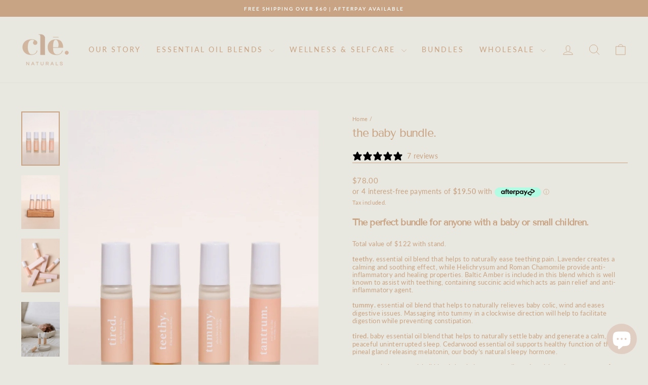

--- FILE ---
content_type: text/html; charset=utf-8
request_url: https://clenaturals.com/products/the-baby-bundle-4-blends-stand
body_size: 53119
content:
<!doctype html>
<html class="no-js" lang="en" dir="ltr">
  <head>
    <script id="pandectes-rules">   /* PANDECTES-GDPR: DO NOT MODIFY AUTO GENERATED CODE OF THIS SCRIPT */      window.PandectesSettings = {"store":{"id":6656163895,"plan":"basic","theme":"Updated copy of Impulse","primaryLocale":"en","adminMode":false,"headless":false,"storefrontRootDomain":"","checkoutRootDomain":"","storefrontAccessToken":""},"tsPublished":1726225230,"declaration":{"showPurpose":false,"showProvider":false,"declIntroText":"We use cookies to optimize website functionality, analyze the performance, and provide personalized experience to you. Some cookies are essential to make the website operate and function correctly. Those cookies cannot be disabled. In this window you can manage your preference of cookies.","showDateGenerated":true},"language":{"languageMode":"Single","fallbackLanguage":"en","languageDetection":"browser","languagesSupported":[]},"texts":{"managed":{"headerText":{"en":"We respect your privacy"},"consentText":{"en":"This website uses cookies to ensure you get the best experience."},"dismissButtonText":{"en":"Ok"},"linkText":{"en":"Learn more"},"imprintText":{"en":"Imprint"},"preferencesButtonText":{"en":"Preferences"},"allowButtonText":{"en":"Accept"},"denyButtonText":{"en":"Decline"},"leaveSiteButtonText":{"en":"Leave this site"},"cookiePolicyText":{"en":"Cookie policy"},"preferencesPopupTitleText":{"en":"Manage consent preferences"},"preferencesPopupIntroText":{"en":"We use cookies to optimize website functionality, analyze the performance, and provide personalized experience to you. Some cookies are essential to make the website operate and function correctly. Those cookies cannot be disabled. In this window you can manage your preference of cookies."},"preferencesPopupCloseButtonText":{"en":"Close"},"preferencesPopupAcceptAllButtonText":{"en":"Accept all"},"preferencesPopupRejectAllButtonText":{"en":"Reject all"},"preferencesPopupSaveButtonText":{"en":"Save preferences"},"accessSectionTitleText":{"en":"Data portability"},"accessSectionParagraphText":{"en":"You have the right to request access to your data at any time."},"rectificationSectionTitleText":{"en":"Data Rectification"},"rectificationSectionParagraphText":{"en":"You have the right to request your data to be updated whenever you think it is appropriate."},"erasureSectionTitleText":{"en":"Right to be forgotten"},"erasureSectionParagraphText":{"en":"You have the right to ask all your data to be erased. After that, you will no longer be able to access your account."},"declIntroText":{"en":"We use cookies to optimize website functionality, analyze the performance, and provide personalized experience to you. Some cookies are essential to make the website operate and function correctly. Those cookies cannot be disabled. In this window you can manage your preference of cookies."}},"categories":{"strictlyNecessaryCookiesTitleText":{"en":"Strictly necessary cookies"},"functionalityCookiesTitleText":{"en":"Functional cookies"},"performanceCookiesTitleText":{"en":"Performance cookies"},"targetingCookiesTitleText":{"en":"Targeting cookies"},"unclassifiedCookiesTitleText":{"en":"Unclassified cookies"},"strictlyNecessaryCookiesDescriptionText":{"en":"These cookies are essential in order to enable you to move around the website and use its features, such as accessing secure areas of the website. The website cannot function properly without these cookies."},"functionalityCookiesDescriptionText":{"en":"These cookies enable the site to provide enhanced functionality and personalisation. They may be set by us or by third party providers whose services we have added to our pages. If you do not allow these cookies then some or all of these services may not function properly."},"performanceCookiesDescriptionText":{"en":"These cookies enable us to monitor and improve the performance of our website. For example, they allow us to count visits, identify traffic sources and see which parts of the site are most popular."},"targetingCookiesDescriptionText":{"en":"These cookies may be set through our site by our advertising partners. They may be used by those companies to build a profile of your interests and show you relevant adverts on other sites.    They do not store directly personal information, but are based on uniquely identifying your browser and internet device. If you do not allow these cookies, you will experience less targeted advertising."},"unclassifiedCookiesDescriptionText":{"en":"Unclassified cookies are cookies that we are in the process of classifying, together with the providers of individual cookies."}},"auto":{"declName":{"en":"Name"},"declPath":{"en":"Path"},"declType":{"en":"Type"},"declDomain":{"en":"Domain"},"declPurpose":{"en":"Purpose"},"declProvider":{"en":"Provider"},"declRetention":{"en":"Retention"},"declFirstParty":{"en":"First-party"},"declThirdParty":{"en":"Third-party"},"declSeconds":{"en":"seconds"},"declMinutes":{"en":"minutes"},"declHours":{"en":"hours"},"declDays":{"en":"days"},"declMonths":{"en":"months"},"declYears":{"en":"years"},"declSession":{"en":"Session"},"cookiesDetailsText":{"en":"Cookies details"},"preferencesPopupAlwaysAllowedText":{"en":"Always allowed"},"submitButton":{"en":"Submit"},"submittingButton":{"en":"Submitting..."},"cancelButton":{"en":"Cancel"},"guestsSupportInfoText":{"en":"Please login with your customer account to further proceed."},"guestsSupportEmailPlaceholder":{"en":"E-mail address"},"guestsSupportEmailValidationError":{"en":"Email is not valid"},"guestsSupportEmailSuccessTitle":{"en":"Thank you for your request"},"guestsSupportEmailFailureTitle":{"en":"A problem occurred"},"guestsSupportEmailSuccessMessage":{"en":"If you are registered as a customer of this store, you will soon receive an email with instructions on how to proceed."},"guestsSupportEmailFailureMessage":{"en":"Your request was not submitted. Please try again and if problem persists, contact store owner for assistance."},"confirmationSuccessTitle":{"en":"Your request is verified"},"confirmationFailureTitle":{"en":"A problem occurred"},"confirmationSuccessMessage":{"en":"We will soon get back to you as to your request."},"confirmationFailureMessage":{"en":"Your request was not verified. Please try again and if problem persists, contact store owner for assistance"},"consentSectionTitleText":{"en":"Your cookie consent"},"consentSectionNoConsentText":{"en":"You have not consented to the cookies policy of this website."},"consentSectionConsentedText":{"en":"You consented to the cookies policy of this website on"},"consentStatus":{"en":"Consent preference"},"consentDate":{"en":"Consent date"},"consentId":{"en":"Consent ID"},"consentSectionChangeConsentActionText":{"en":"Change consent preference"},"accessSectionGDPRRequestsActionText":{"en":"Data subject requests"},"accessSectionAccountInfoActionText":{"en":"Personal data"},"accessSectionOrdersRecordsActionText":{"en":"Orders"},"accessSectionDownloadReportActionText":{"en":"Request export"},"rectificationCommentPlaceholder":{"en":"Describe what you want to be updated"},"rectificationCommentValidationError":{"en":"Comment is required"},"rectificationSectionEditAccountActionText":{"en":"Request an update"},"erasureSectionRequestDeletionActionText":{"en":"Request personal data deletion"}}},"library":{"previewMode":false,"fadeInTimeout":0,"defaultBlocked":7,"showLink":true,"showImprintLink":false,"showGoogleLink":false,"enabled":true,"cookie":{"name":"_pandectes_gdpr","expiryDays":365,"secure":true,"domain":""},"dismissOnScroll":false,"dismissOnWindowClick":false,"dismissOnTimeout":false,"palette":{"popup":{"background":"#FFFFFF","backgroundForCalculations":{"a":1,"b":255,"g":255,"r":255},"text":"#000000"},"button":{"background":"#000000","backgroundForCalculations":{"a":1,"b":0,"g":0,"r":0},"text":"#FFFFFF","textForCalculation":{"a":1,"b":255,"g":255,"r":255},"border":"transparent"}},"content":{"href":"https://theclecollective.myshopify.com/policies/privacy-policy","imprintHref":"/","close":"&#10005;","target":"","logo":"<img class=\"cc-banner-logo\" height=\"40\" width=\"40\" src=\"https://cdn.shopify.com/s/files/1/0066/5616/3895/t/35/assets/pandectes-logo.png?v=1726225229\" alt=\"cle. naturals\" />"},"window":"<div role=\"dialog\" aria-live=\"polite\" aria-label=\"cookieconsent\" aria-describedby=\"cookieconsent:desc\" id=\"pandectes-banner\" class=\"cc-window-wrapper cc-top-wrapper\"><div class=\"pd-cookie-banner-window cc-window {{classes}}\"><!--googleoff: all-->{{children}}<!--googleon: all--></div></div>","compliance":{"opt-both":"<div class=\"cc-compliance cc-highlight\">{{deny}}{{allow}}</div>"},"type":"opt-both","layouts":{"basic":"{{logo}}{{messagelink}}{{compliance}}{{close}}"},"position":"top","theme":"classic","revokable":true,"animateRevokable":false,"revokableReset":false,"revokableLogoUrl":"https://cdn.shopify.com/s/files/1/0066/5616/3895/t/35/assets/pandectes-reopen-logo.png?v=1702460686","revokablePlacement":"bottom-left","revokableMarginHorizontal":15,"revokableMarginVertical":15,"static":false,"autoAttach":true,"hasTransition":true,"blacklistPage":[""]},"geolocation":{"brOnly":false,"caOnly":false,"chOnly":false,"euOnly":false,"jpOnly":false,"thOnly":false,"canadaOnly":false,"globalVisibility":true},"dsr":{"guestsSupport":false,"accessSectionDownloadReportAuto":false},"banner":{"resetTs":1702460684,"extraCss":"        .cc-banner-logo {max-width: 24em!important;}    @media(min-width: 768px) {.cc-window.cc-floating{max-width: 24em!important;width: 24em!important;}}    .cc-message, .pd-cookie-banner-window .cc-header, .cc-logo {text-align: left}    .cc-window-wrapper{z-index: 2147483647;}    .cc-window{z-index: 2147483647;font-family: inherit;}    .pd-cookie-banner-window .cc-header{font-family: inherit;}    .pd-cp-ui{font-family: inherit; background-color: #FFFFFF;color:#000000;}    button.pd-cp-btn, a.pd-cp-btn{background-color:#000000;color:#FFFFFF!important;}    input + .pd-cp-preferences-slider{background-color: rgba(0, 0, 0, 0.3)}    .pd-cp-scrolling-section::-webkit-scrollbar{background-color: rgba(0, 0, 0, 0.3)}    input:checked + .pd-cp-preferences-slider{background-color: rgba(0, 0, 0, 1)}    .pd-cp-scrolling-section::-webkit-scrollbar-thumb {background-color: rgba(0, 0, 0, 1)}    .pd-cp-ui-close{color:#000000;}    .pd-cp-preferences-slider:before{background-color: #FFFFFF}    .pd-cp-title:before {border-color: #000000!important}    .pd-cp-preferences-slider{background-color:#000000}    .pd-cp-toggle{color:#000000!important}    @media(max-width:699px) {.pd-cp-ui-close-top svg {fill: #000000}}    .pd-cp-toggle:hover,.pd-cp-toggle:visited,.pd-cp-toggle:active{color:#000000!important}    .pd-cookie-banner-window {box-shadow: 0 0 18px rgb(0 0 0 / 20%);}  ","customJavascript":null,"showPoweredBy":false,"revokableTrigger":false,"hybridStrict":false,"cookiesBlockedByDefault":"7","isActive":true,"implicitSavePreferences":false,"cookieIcon":true,"blockBots":false,"showCookiesDetails":true,"hasTransition":true,"blockingPage":false,"showOnlyLandingPage":false,"leaveSiteUrl":"https://www.google.com","linkRespectStoreLang":false},"cookies":{"0":[{"name":"secure_customer_sig","type":"http","domain":"clenaturals.com","path":"/","provider":"Shopify","firstParty":true,"retention":"1 year(s)","expires":1,"unit":"declYears","purpose":{"en":"Used in connection with customer login."}},{"name":"localization","type":"http","domain":"clenaturals.com","path":"/","provider":"Shopify","firstParty":true,"retention":"1 year(s)","expires":1,"unit":"declYears","purpose":{"en":"Shopify store localization"}},{"name":"_cmp_a","type":"http","domain":".clenaturals.com","path":"/","provider":"Shopify","firstParty":true,"retention":"1 day(s)","expires":1,"unit":"declDays","purpose":{"en":"Used for managing customer privacy settings."}},{"name":"cookietest","type":"http","domain":"clenaturals.com","path":"/","provider":"Shopify","firstParty":true,"retention":"Session","expires":1,"unit":"declSeconds","purpose":{"en":"Used to ensure our systems are working correctly."}},{"name":"_secure_session_id","type":"http","domain":"clenaturals.com","path":"/","provider":"Shopify","firstParty":true,"retention":"1 month(s)","expires":1,"unit":"declMonths","purpose":{"en":"Used in connection with navigation through a storefront."}},{"name":"keep_alive","type":"http","domain":"clenaturals.com","path":"/","provider":"Shopify","firstParty":true,"retention":"30 minute(s)","expires":30,"unit":"declMinutes","purpose":{"en":"Used in connection with buyer localization."}},{"name":"_pandectes_gdpr","type":"http","domain":".clenaturals.com","path":"/","provider":"Pandectes","firstParty":true,"retention":"1 year(s)","expires":1,"unit":"declYears","purpose":{"en":"Used for the functionality of the cookies consent banner."}}],"1":[{"name":"_pinterest_ct_ua","type":"http","domain":".ct.pinterest.com","path":"/","provider":"Pinterest","firstParty":false,"retention":"1 year(s)","expires":1,"unit":"declYears","purpose":{"en":"Used to group actions across pages."}}],"2":[{"name":"_shopify_y","type":"http","domain":".clenaturals.com","path":"/","provider":"Shopify","firstParty":true,"retention":"1 year(s)","expires":1,"unit":"declYears","purpose":{"en":"Shopify analytics."}},{"name":"_shopify_s","type":"http","domain":".clenaturals.com","path":"/","provider":"Shopify","firstParty":true,"retention":"30 minute(s)","expires":30,"unit":"declMinutes","purpose":{"en":"Shopify analytics."}},{"name":"_orig_referrer","type":"http","domain":".clenaturals.com","path":"/","provider":"Shopify","firstParty":true,"retention":"2 ","expires":2,"unit":"declSession","purpose":{"en":"Tracks landing pages."}},{"name":"_landing_page","type":"http","domain":".clenaturals.com","path":"/","provider":"Shopify","firstParty":true,"retention":"2 ","expires":2,"unit":"declSession","purpose":{"en":"Tracks landing pages."}},{"name":"_gat","type":"http","domain":".clenaturals.com","path":"/","provider":"Google","firstParty":true,"retention":"1 minute(s)","expires":1,"unit":"declMinutes","purpose":{"en":"Cookie is placed by Google Analytics to filter requests from bots."}},{"name":"_ga","type":"http","domain":".clenaturals.com","path":"/","provider":"Google","firstParty":true,"retention":"1 year(s)","expires":1,"unit":"declYears","purpose":{"en":"Cookie is set by Google Analytics with unknown functionality"}},{"name":"_gid","type":"http","domain":".clenaturals.com","path":"/","provider":"Google","firstParty":true,"retention":"1 day(s)","expires":1,"unit":"declDays","purpose":{"en":"Cookie is placed by Google Analytics to count and track pageviews."}},{"name":"_shopify_sa_t","type":"http","domain":".clenaturals.com","path":"/","provider":"Shopify","firstParty":true,"retention":"30 minute(s)","expires":30,"unit":"declMinutes","purpose":{"en":"Shopify analytics relating to marketing & referrals."}},{"name":"_shopify_sa_p","type":"http","domain":".clenaturals.com","path":"/","provider":"Shopify","firstParty":true,"retention":"30 minute(s)","expires":30,"unit":"declMinutes","purpose":{"en":"Shopify analytics relating to marketing & referrals."}},{"name":"_shopify_d","type":"http","domain":"com","path":"/","provider":"Shopify","firstParty":false,"retention":"Session","expires":1,"unit":"declSeconds","purpose":{"en":"Shopify analytics."}},{"name":"_shopify_d","type":"http","domain":"clenaturals.com","path":"/","provider":"Shopify","firstParty":true,"retention":"Session","expires":1,"unit":"declSeconds","purpose":{"en":"Shopify analytics."}},{"name":"_boomr_clss","type":"html_local","domain":"https://clenaturals.com","path":"/","provider":"Shopify","firstParty":true,"retention":"Persistent","expires":1,"unit":"declYears","purpose":{"en":"Used to monitor and optimize the performance of Shopify stores."}},{"name":"_ga_3NE8FQT625","type":"http","domain":".clenaturals.com","path":"/","provider":"Google","firstParty":true,"retention":"1 year(s)","expires":1,"unit":"declYears","purpose":{"en":""}},{"name":"_ga_7KCTP96WL1","type":"http","domain":".clenaturals.com","path":"/","provider":"Google","firstParty":true,"retention":"1 year(s)","expires":1,"unit":"declYears","purpose":{"en":""}}],"4":[{"name":"_ttp","type":"http","domain":".tiktok.com","path":"/","provider":"TikTok","firstParty":false,"retention":"1 year(s)","expires":1,"unit":"declYears","purpose":{"en":"To measure and improve the performance of your advertising campaigns and to personalize the user's experience (including ads) on TikTok."}},{"name":"_ttp","type":"http","domain":".clenaturals.com","path":"/","provider":"TikTok","firstParty":true,"retention":"1 year(s)","expires":1,"unit":"declYears","purpose":{"en":"To measure and improve the performance of your advertising campaigns and to personalize the user's experience (including ads) on TikTok."}},{"name":"_pin_unauth","type":"http","domain":".clenaturals.com","path":"/","provider":"Pinterest","firstParty":true,"retention":"1 year(s)","expires":1,"unit":"declYears","purpose":{"en":"Used to group actions for users who cannot be identified by Pinterest."}},{"name":"_fbp","type":"http","domain":".clenaturals.com","path":"/","provider":"Facebook","firstParty":true,"retention":"3 month(s)","expires":3,"unit":"declMonths","purpose":{"en":"Cookie is placed by Facebook to track visits across websites."}},{"name":"_tt_enable_cookie","type":"http","domain":".clenaturals.com","path":"/","provider":"TikTok","firstParty":true,"retention":"1 year(s)","expires":1,"unit":"declYears","purpose":{"en":"Used to identify a visitor."}},{"name":"wpm-domain-test","type":"http","domain":"clenaturals.com","path":"/","provider":"Shopify","firstParty":true,"retention":"Session","expires":1,"unit":"declSeconds","purpose":{"en":"Used to test the storage of parameters about products added to the cart or payment currency"}},{"name":"wpm-domain-test","type":"http","domain":"com","path":"/","provider":"Shopify","firstParty":false,"retention":"Session","expires":1,"unit":"declSeconds","purpose":{"en":"Used to test the storage of parameters about products added to the cart or payment currency"}},{"name":"lastExternalReferrer","type":"html_local","domain":"https://clenaturals.com","path":"/","provider":"Facebook","firstParty":true,"retention":"Persistent","expires":1,"unit":"declYears","purpose":{"en":"Detects how the user reached the website by registering their last URL-address."}},{"name":"tt_sessionId","type":"html_session","domain":"https://clenaturals.com","path":"/","provider":"TikTok","firstParty":true,"retention":"Session","expires":1,"unit":"declYears","purpose":{"en":"Used by the social networking service, TikTok, for tracking the use of embedded services."}},{"name":"lastExternalReferrerTime","type":"html_local","domain":"https://clenaturals.com","path":"/","provider":"Facebook","firstParty":true,"retention":"Persistent","expires":1,"unit":"declYears","purpose":{"en":"Contains the timestamp of the last update of the lastExternalReferrer cookie."}},{"name":"tt_pixel_session_index","type":"html_session","domain":"https://clenaturals.com","path":"/","provider":"TikTok","firstParty":true,"retention":"Session","expires":1,"unit":"declYears","purpose":{"en":"Used by the social networking service, TikTok, for tracking the use of embedded services."}},{"name":"tt_appInfo","type":"html_session","domain":"https://clenaturals.com","path":"/","provider":"TikTok","firstParty":true,"retention":"Session","expires":1,"unit":"declYears","purpose":{"en":"Used by the social networking service, TikTok, for tracking the use of embedded services."}}],"8":[{"name":"ar_debug","type":"http","domain":".pinterest.com","path":"/","provider":"Unknown","firstParty":false,"retention":"1 year(s)","expires":1,"unit":"declYears","purpose":{"en":""}},{"name":"selectedMarket","type":"html_session","domain":"https://clenaturals.com","path":"/","provider":"Unknown","firstParty":true,"retention":"Session","expires":1,"unit":"declYears","purpose":{"en":""}},{"name":"newsletterAppeared","type":"html_session","domain":"https://clenaturals.com","path":"/","provider":"Unknown","firstParty":true,"retention":"Session","expires":1,"unit":"declYears","purpose":{"en":""}},{"name":"wsgCartChecked","type":"html_session","domain":"https://clenaturals.com","path":"/","provider":"Unknown","firstParty":true,"retention":"Session","expires":1,"unit":"declYears","purpose":{"en":""}},{"name":"shopifyChatData","type":"html_local","domain":"https://clenaturals.com","path":"/","provider":"Unknown","firstParty":true,"retention":"Persistent","expires":1,"unit":"declYears","purpose":{"en":""}},{"name":"is_eu","type":"html_session","domain":"https://clenaturals.com","path":"/","provider":"Unknown","firstParty":true,"retention":"Session","expires":1,"unit":"declYears","purpose":{"en":""}},{"name":"wsgCollection","type":"html_session","domain":"https://clenaturals.com","path":"/","provider":"Unknown","firstParty":true,"retention":"Session","expires":1,"unit":"declYears","purpose":{"en":""}},{"name":"primaryLanguage","type":"html_session","domain":"https://clenaturals.com","path":"/","provider":"Unknown","firstParty":true,"retention":"Session","expires":1,"unit":"declYears","purpose":{"en":""}},{"name":"recent-products","type":"html_session","domain":"https://clenaturals.com","path":"/","provider":"Unknown","firstParty":true,"retention":"Session","expires":1,"unit":"declYears","purpose":{"en":""}},{"name":"test","type":"html_session","domain":"https://clenaturals.com","path":"/","provider":"Unknown","firstParty":true,"retention":"Session","expires":1,"unit":"declYears","purpose":{"en":""}},{"name":"local-storage-test","type":"html_local","domain":"https://clenaturals.com","path":"/","provider":"Unknown","firstParty":true,"retention":"Persistent","expires":1,"unit":"declYears","purpose":{"en":""}},{"name":"test","type":"html_local","domain":"https://clenaturals.com","path":"/","provider":"Unknown","firstParty":true,"retention":"Persistent","expires":1,"unit":"declYears","purpose":{"en":""}},{"name":"theme-recent","type":"html_local","domain":"https://clenaturals.com","path":"/","provider":"Unknown","firstParty":true,"retention":"Persistent","expires":1,"unit":"declYears","purpose":{"en":""}}]},"blocker":{"isActive":false,"googleConsentMode":{"id":"","analyticsId":"","adwordsId":"","isActive":false,"adStorageCategory":4,"analyticsStorageCategory":2,"personalizationStorageCategory":1,"functionalityStorageCategory":1,"customEvent":true,"securityStorageCategory":0,"redactData":true,"urlPassthrough":false},"facebookPixel":{"id":"","isActive":false,"ldu":false},"microsoft":{},"rakuten":{"isActive":false,"cmp":false,"ccpa":false},"gpcIsActive":false,"defaultBlocked":7,"patterns":{"whiteList":[],"blackList":{"1":[],"2":[],"4":[],"8":[]},"iframesWhiteList":[],"iframesBlackList":{"1":[],"2":[],"4":[],"8":[]},"beaconsWhiteList":[],"beaconsBlackList":{"1":[],"2":[],"4":[],"8":[]}}}}      !function(){"use strict";window.PandectesRules=window.PandectesRules||{},window.PandectesRules.manualBlacklist={1:[],2:[],4:[]},window.PandectesRules.blacklistedIFrames={1:[],2:[],4:[]},window.PandectesRules.blacklistedCss={1:[],2:[],4:[]},window.PandectesRules.blacklistedBeacons={1:[],2:[],4:[]};var e="javascript/blocked";function t(e){return new RegExp(e.replace(/[/\\.+?$()]/g,"\\$&").replace("*","(.*)"))}var n=function(e){var t=arguments.length>1&&void 0!==arguments[1]?arguments[1]:"log";new URLSearchParams(window.location.search).get("log")&&console[t]("PandectesRules: ".concat(e))};function a(e){var t=document.createElement("script");t.async=!0,t.src=e,document.head.appendChild(t)}function r(e,t){var n=Object.keys(e);if(Object.getOwnPropertySymbols){var a=Object.getOwnPropertySymbols(e);t&&(a=a.filter((function(t){return Object.getOwnPropertyDescriptor(e,t).enumerable}))),n.push.apply(n,a)}return n}function o(e){for(var t=1;t<arguments.length;t++){var n=null!=arguments[t]?arguments[t]:{};t%2?r(Object(n),!0).forEach((function(t){s(e,t,n[t])})):Object.getOwnPropertyDescriptors?Object.defineProperties(e,Object.getOwnPropertyDescriptors(n)):r(Object(n)).forEach((function(t){Object.defineProperty(e,t,Object.getOwnPropertyDescriptor(n,t))}))}return e}function i(e){var t=function(e,t){if("object"!=typeof e||!e)return e;var n=e[Symbol.toPrimitive];if(void 0!==n){var a=n.call(e,t||"default");if("object"!=typeof a)return a;throw new TypeError("@@toPrimitive must return a primitive value.")}return("string"===t?String:Number)(e)}(e,"string");return"symbol"==typeof t?t:t+""}function s(e,t,n){return(t=i(t))in e?Object.defineProperty(e,t,{value:n,enumerable:!0,configurable:!0,writable:!0}):e[t]=n,e}function c(e,t){return function(e){if(Array.isArray(e))return e}(e)||function(e,t){var n=null==e?null:"undefined"!=typeof Symbol&&e[Symbol.iterator]||e["@@iterator"];if(null!=n){var a,r,o,i,s=[],c=!0,l=!1;try{if(o=(n=n.call(e)).next,0===t){if(Object(n)!==n)return;c=!1}else for(;!(c=(a=o.call(n)).done)&&(s.push(a.value),s.length!==t);c=!0);}catch(e){l=!0,r=e}finally{try{if(!c&&null!=n.return&&(i=n.return(),Object(i)!==i))return}finally{if(l)throw r}}return s}}(e,t)||d(e,t)||function(){throw new TypeError("Invalid attempt to destructure non-iterable instance.\nIn order to be iterable, non-array objects must have a [Symbol.iterator]() method.")}()}function l(e){return function(e){if(Array.isArray(e))return u(e)}(e)||function(e){if("undefined"!=typeof Symbol&&null!=e[Symbol.iterator]||null!=e["@@iterator"])return Array.from(e)}(e)||d(e)||function(){throw new TypeError("Invalid attempt to spread non-iterable instance.\nIn order to be iterable, non-array objects must have a [Symbol.iterator]() method.")}()}function d(e,t){if(e){if("string"==typeof e)return u(e,t);var n=Object.prototype.toString.call(e).slice(8,-1);return"Object"===n&&e.constructor&&(n=e.constructor.name),"Map"===n||"Set"===n?Array.from(e):"Arguments"===n||/^(?:Ui|I)nt(?:8|16|32)(?:Clamped)?Array$/.test(n)?u(e,t):void 0}}function u(e,t){(null==t||t>e.length)&&(t=e.length);for(var n=0,a=new Array(t);n<t;n++)a[n]=e[n];return a}var f=window.PandectesRulesSettings||window.PandectesSettings,g=!(void 0===window.dataLayer||!Array.isArray(window.dataLayer)||!window.dataLayer.some((function(e){return"pandectes_full_scan"===e.event}))),p=function(){var e,t=arguments.length>0&&void 0!==arguments[0]?arguments[0]:"_pandectes_gdpr",n=("; "+document.cookie).split("; "+t+"=");if(n.length<2)e={};else{var a=n.pop().split(";");e=window.atob(a.shift())}var r=function(e){try{return JSON.parse(e)}catch(e){return!1}}(e);return!1!==r?r:e}(),h=f.banner.isActive,y=f.blocker,v=y.defaultBlocked,w=y.patterns,m=p&&null!==p.preferences&&void 0!==p.preferences?p.preferences:null,b=g?0:h?null===m?v:m:0,k={1:!(1&b),2:!(2&b),4:!(4&b)},_=w.blackList,S=w.whiteList,L=w.iframesBlackList,C=w.iframesWhiteList,P=w.beaconsBlackList,A=w.beaconsWhiteList,O={blackList:[],whiteList:[],iframesBlackList:{1:[],2:[],4:[],8:[]},iframesWhiteList:[],beaconsBlackList:{1:[],2:[],4:[],8:[]},beaconsWhiteList:[]};[1,2,4].map((function(e){var n;k[e]||((n=O.blackList).push.apply(n,l(_[e].length?_[e].map(t):[])),O.iframesBlackList[e]=L[e].length?L[e].map(t):[],O.beaconsBlackList[e]=P[e].length?P[e].map(t):[])})),O.whiteList=S.length?S.map(t):[],O.iframesWhiteList=C.length?C.map(t):[],O.beaconsWhiteList=A.length?A.map(t):[];var E={scripts:[],iframes:{1:[],2:[],4:[]},beacons:{1:[],2:[],4:[]},css:{1:[],2:[],4:[]}},I=function(t,n){return t&&(!n||n!==e)&&(!O.blackList||O.blackList.some((function(e){return e.test(t)})))&&(!O.whiteList||O.whiteList.every((function(e){return!e.test(t)})))},B=function(e,t){var n=O.iframesBlackList[t],a=O.iframesWhiteList;return e&&(!n||n.some((function(t){return t.test(e)})))&&(!a||a.every((function(t){return!t.test(e)})))},j=function(e,t){var n=O.beaconsBlackList[t],a=O.beaconsWhiteList;return e&&(!n||n.some((function(t){return t.test(e)})))&&(!a||a.every((function(t){return!t.test(e)})))},T=new MutationObserver((function(e){for(var t=0;t<e.length;t++)for(var n=e[t].addedNodes,a=0;a<n.length;a++){var r=n[a],o=r.dataset&&r.dataset.cookiecategory;if(1===r.nodeType&&"LINK"===r.tagName){var i=r.dataset&&r.dataset.href;if(i&&o)switch(o){case"functionality":case"C0001":E.css[1].push(i);break;case"performance":case"C0002":E.css[2].push(i);break;case"targeting":case"C0003":E.css[4].push(i)}}}})),R=new MutationObserver((function(t){for(var a=0;a<t.length;a++)for(var r=t[a].addedNodes,o=function(){var t=r[i],a=t.src||t.dataset&&t.dataset.src,o=t.dataset&&t.dataset.cookiecategory;if(1===t.nodeType&&"IFRAME"===t.tagName){if(a){var s=!1;B(a,1)||"functionality"===o||"C0001"===o?(s=!0,E.iframes[1].push(a)):B(a,2)||"performance"===o||"C0002"===o?(s=!0,E.iframes[2].push(a)):(B(a,4)||"targeting"===o||"C0003"===o)&&(s=!0,E.iframes[4].push(a)),s&&(t.removeAttribute("src"),t.setAttribute("data-src",a))}}else if(1===t.nodeType&&"IMG"===t.tagName){if(a){var c=!1;j(a,1)?(c=!0,E.beacons[1].push(a)):j(a,2)?(c=!0,E.beacons[2].push(a)):j(a,4)&&(c=!0,E.beacons[4].push(a)),c&&(t.removeAttribute("src"),t.setAttribute("data-src",a))}}else if(1===t.nodeType&&"SCRIPT"===t.tagName){var l=t.type,d=!1;if(I(a,l)?(n("rule blocked: ".concat(a)),d=!0):a&&o?n("manually blocked @ ".concat(o,": ").concat(a)):o&&n("manually blocked @ ".concat(o,": inline code")),d){E.scripts.push([t,l]),t.type=e;t.addEventListener("beforescriptexecute",(function n(a){t.getAttribute("type")===e&&a.preventDefault(),t.removeEventListener("beforescriptexecute",n)})),t.parentElement&&t.parentElement.removeChild(t)}}},i=0;i<r.length;i++)o()})),D=document.createElement,x={src:Object.getOwnPropertyDescriptor(HTMLScriptElement.prototype,"src"),type:Object.getOwnPropertyDescriptor(HTMLScriptElement.prototype,"type")};window.PandectesRules.unblockCss=function(e){var t=E.css[e]||[];t.length&&n("Unblocking CSS for ".concat(e)),t.forEach((function(e){var t=document.querySelector('link[data-href^="'.concat(e,'"]'));t.removeAttribute("data-href"),t.href=e})),E.css[e]=[]},window.PandectesRules.unblockIFrames=function(e){var t=E.iframes[e]||[];t.length&&n("Unblocking IFrames for ".concat(e)),O.iframesBlackList[e]=[],t.forEach((function(e){var t=document.querySelector('iframe[data-src^="'.concat(e,'"]'));t.removeAttribute("data-src"),t.src=e})),E.iframes[e]=[]},window.PandectesRules.unblockBeacons=function(e){var t=E.beacons[e]||[];t.length&&n("Unblocking Beacons for ".concat(e)),O.beaconsBlackList[e]=[],t.forEach((function(e){var t=document.querySelector('img[data-src^="'.concat(e,'"]'));t.removeAttribute("data-src"),t.src=e})),E.beacons[e]=[]},window.PandectesRules.unblockInlineScripts=function(e){var t=1===e?"functionality":2===e?"performance":"targeting",a=document.querySelectorAll('script[type="javascript/blocked"][data-cookiecategory="'.concat(t,'"]'));n("unblockInlineScripts: ".concat(a.length," in ").concat(t)),a.forEach((function(e){var t=document.createElement("script");t.type="text/javascript",e.hasAttribute("src")?t.src=e.getAttribute("src"):t.textContent=e.textContent,document.head.appendChild(t),e.parentNode.removeChild(e)}))},window.PandectesRules.unblockInlineCss=function(e){var t=1===e?"functionality":2===e?"performance":"targeting",a=document.querySelectorAll('link[data-cookiecategory="'.concat(t,'"]'));n("unblockInlineCss: ".concat(a.length," in ").concat(t)),a.forEach((function(e){e.href=e.getAttribute("data-href")}))},window.PandectesRules.unblock=function(e){e.length<1?(O.blackList=[],O.whiteList=[],O.iframesBlackList=[],O.iframesWhiteList=[]):(O.blackList&&(O.blackList=O.blackList.filter((function(t){return e.every((function(e){return"string"==typeof e?!t.test(e):e instanceof RegExp?t.toString()!==e.toString():void 0}))}))),O.whiteList&&(O.whiteList=[].concat(l(O.whiteList),l(e.map((function(e){if("string"==typeof e){var n=".*"+t(e)+".*";if(O.whiteList.every((function(e){return e.toString()!==n.toString()})))return new RegExp(n)}else if(e instanceof RegExp&&O.whiteList.every((function(t){return t.toString()!==e.toString()})))return e;return null})).filter(Boolean)))));var a=0;l(E.scripts).forEach((function(e,t){var n=c(e,2),r=n[0],o=n[1];if(function(e){var t=e.getAttribute("src");return O.blackList&&O.blackList.every((function(e){return!e.test(t)}))||O.whiteList&&O.whiteList.some((function(e){return e.test(t)}))}(r)){for(var i=document.createElement("script"),s=0;s<r.attributes.length;s++){var l=r.attributes[s];"src"!==l.name&&"type"!==l.name&&i.setAttribute(l.name,r.attributes[s].value)}i.setAttribute("src",r.src),i.setAttribute("type",o||"application/javascript"),document.head.appendChild(i),E.scripts.splice(t-a,1),a++}})),0==O.blackList.length&&0===O.iframesBlackList[1].length&&0===O.iframesBlackList[2].length&&0===O.iframesBlackList[4].length&&0===O.beaconsBlackList[1].length&&0===O.beaconsBlackList[2].length&&0===O.beaconsBlackList[4].length&&(n("Disconnecting observers"),R.disconnect(),T.disconnect())};var N=f.store,U=N.adminMode,z=N.headless,M=N.storefrontRootDomain,q=N.checkoutRootDomain,F=N.storefrontAccessToken,W=f.banner.isActive,H=f.blocker.defaultBlocked;W&&function(e){if(window.Shopify&&window.Shopify.customerPrivacy)e();else{var t=null;window.Shopify&&window.Shopify.loadFeatures&&window.Shopify.trackingConsent?e():t=setInterval((function(){window.Shopify&&window.Shopify.loadFeatures&&(clearInterval(t),window.Shopify.loadFeatures([{name:"consent-tracking-api",version:"0.1"}],(function(t){t?n("Shopify.customerPrivacy API - failed to load"):(n("shouldShowBanner() -> ".concat(window.Shopify.trackingConsent.shouldShowBanner()," | saleOfDataRegion() -> ").concat(window.Shopify.trackingConsent.saleOfDataRegion())),e())})))}),10)}}((function(){!function(){var e=window.Shopify.trackingConsent;if(!1!==e.shouldShowBanner()||null!==m||7!==H)try{var t=U&&!(window.Shopify&&window.Shopify.AdminBarInjector),a={preferences:!(1&b)||g||t,analytics:!(2&b)||g||t,marketing:!(4&b)||g||t};z&&(a.headlessStorefront=!0,a.storefrontRootDomain=null!=M&&M.length?M:window.location.hostname,a.checkoutRootDomain=null!=q&&q.length?q:"checkout.".concat(window.location.hostname),a.storefrontAccessToken=null!=F&&F.length?F:""),e.firstPartyMarketingAllowed()===a.marketing&&e.analyticsProcessingAllowed()===a.analytics&&e.preferencesProcessingAllowed()===a.preferences||e.setTrackingConsent(a,(function(e){e&&e.error?n("Shopify.customerPrivacy API - failed to setTrackingConsent"):n("setTrackingConsent(".concat(JSON.stringify(a),")"))}))}catch(e){n("Shopify.customerPrivacy API - exception")}}(),function(){if(z){var e=window.Shopify.trackingConsent,t=e.currentVisitorConsent();if(navigator.globalPrivacyControl&&""===t.sale_of_data){var a={sale_of_data:!1,headlessStorefront:!0};a.storefrontRootDomain=null!=M&&M.length?M:window.location.hostname,a.checkoutRootDomain=null!=q&&q.length?q:"checkout.".concat(window.location.hostname),a.storefrontAccessToken=null!=F&&F.length?F:"",e.setTrackingConsent(a,(function(e){e&&e.error?n("Shopify.customerPrivacy API - failed to setTrackingConsent({".concat(JSON.stringify(a),")")):n("setTrackingConsent(".concat(JSON.stringify(a),")"))}))}}}()}));var G=["AT","BE","BG","HR","CY","CZ","DK","EE","FI","FR","DE","GR","HU","IE","IT","LV","LT","LU","MT","NL","PL","PT","RO","SK","SI","ES","SE","GB","LI","NO","IS"],J=f.banner,V=J.isActive,K=J.hybridStrict,$=f.geolocation,Y=$.caOnly,Z=void 0!==Y&&Y,Q=$.euOnly,X=void 0!==Q&&Q,ee=$.brOnly,te=void 0!==ee&&ee,ne=$.jpOnly,ae=void 0!==ne&&ne,re=$.thOnly,oe=void 0!==re&&re,ie=$.chOnly,se=void 0!==ie&&ie,ce=$.zaOnly,le=void 0!==ce&&ce,de=$.canadaOnly,ue=void 0!==de&&de,fe=$.globalVisibility,ge=void 0===fe||fe,pe=f.blocker,he=pe.defaultBlocked,ye=void 0===he?7:he,ve=pe.googleConsentMode,we=ve.isActive,me=ve.customEvent,be=ve.id,ke=void 0===be?"":be,_e=ve.analyticsId,Se=void 0===_e?"":_e,Le=ve.adwordsId,Ce=void 0===Le?"":Le,Pe=ve.redactData,Ae=ve.urlPassthrough,Oe=ve.adStorageCategory,Ee=ve.analyticsStorageCategory,Ie=ve.functionalityStorageCategory,Be=ve.personalizationStorageCategory,je=ve.securityStorageCategory,Te=ve.dataLayerProperty,Re=void 0===Te?"dataLayer":Te,De=ve.waitForUpdate,xe=void 0===De?0:De,Ne=ve.useNativeChannel,Ue=void 0!==Ne&&Ne;function ze(){window[Re].push(arguments)}window[Re]=window[Re]||[];var Me,qe,Fe={hasInitialized:!1,useNativeChannel:!1,ads_data_redaction:!1,url_passthrough:!1,data_layer_property:"dataLayer",storage:{ad_storage:"granted",ad_user_data:"granted",ad_personalization:"granted",analytics_storage:"granted",functionality_storage:"granted",personalization_storage:"granted",security_storage:"granted"}};if(V&&we){var We=ye&Oe?"denied":"granted",He=ye&Ee?"denied":"granted",Ge=ye&Ie?"denied":"granted",Je=ye&Be?"denied":"granted",Ve=ye&je?"denied":"granted";Fe.hasInitialized=!0,Fe.useNativeChannel=Ue,Fe.url_passthrough=Ae,Fe.ads_data_redaction="denied"===We&&Pe,Fe.storage.ad_storage=We,Fe.storage.ad_user_data=We,Fe.storage.ad_personalization=We,Fe.storage.analytics_storage=He,Fe.storage.functionality_storage=Ge,Fe.storage.personalization_storage=Je,Fe.storage.security_storage=Ve,Fe.data_layer_property=Re||"dataLayer",Fe.ads_data_redaction&&ze("set","ads_data_redaction",Fe.ads_data_redaction),Fe.url_passthrough&&ze("set","url_passthrough",Fe.url_passthrough),function(){!1===Ue?console.log("Pandectes: Google Consent Mode (av2)"):console.log("Pandectes: Google Consent Mode (av2nc)");var e=b!==ye?{wait_for_update:xe||500}:xe?{wait_for_update:xe}:{};ge&&!K?ze("consent","default",o(o({},Fe.storage),e)):(ze("consent","default",o(o(o({},Fe.storage),e),{},{region:[].concat(l(X||K?G:[]),l(Z&&!K?["US-CA","US-VA","US-CT","US-UT","US-CO"]:[]),l(te&&!K?["BR"]:[]),l(ae&&!K?["JP"]:[]),l(ue&&!K?["CA"]:[]),l(oe&&!K?["TH"]:[]),l(se&&!K?["CH"]:[]),l(le&&!K?["ZA"]:[]))})),ze("consent","default",{ad_storage:"granted",ad_user_data:"granted",ad_personalization:"granted",analytics_storage:"granted",functionality_storage:"granted",personalization_storage:"granted",security_storage:"granted"}));if(null!==m){var t=b&Oe?"denied":"granted",n=b&Ee?"denied":"granted",r=b&Ie?"denied":"granted",i=b&Be?"denied":"granted",s=b&je?"denied":"granted";Fe.storage.ad_storage=t,Fe.storage.ad_user_data=t,Fe.storage.ad_personalization=t,Fe.storage.analytics_storage=n,Fe.storage.functionality_storage=r,Fe.storage.personalization_storage=i,Fe.storage.security_storage=s,ze("consent","update",Fe.storage)}(ke.length||Se.length||Ce.length)&&(window[Fe.data_layer_property].push({"pandectes.start":(new Date).getTime(),event:"pandectes-rules.min.js"}),(Se.length||Ce.length)&&ze("js",new Date));var c="https://www.googletagmanager.com";if(ke.length){var d=ke.split(",");window[Fe.data_layer_property].push({"gtm.start":(new Date).getTime(),event:"gtm.js"});for(var u=0;u<d.length;u++){var f="dataLayer"!==Fe.data_layer_property?"&l=".concat(Fe.data_layer_property):"";a("".concat(c,"/gtm.js?id=").concat(d[u].trim()).concat(f))}}if(Se.length)for(var g=Se.split(","),p=0;p<g.length;p++){var h=g[p].trim();h.length&&(a("".concat(c,"/gtag/js?id=").concat(h)),ze("config",h,{send_page_view:!1}))}if(Ce.length)for(var y=Ce.split(","),v=0;v<y.length;v++){var w=y[v].trim();w.length&&(a("".concat(c,"/gtag/js?id=").concat(w)),ze("config",w,{allow_enhanced_conversions:!0}))}}()}V&&me&&(qe={event:"Pandectes_Consent_Update",pandectes_status:7===(Me=b)?"deny":0===Me?"allow":"mixed",pandectes_categories:{C0000:"allow",C0001:k[1]?"allow":"deny",C0002:k[2]?"allow":"deny",C0003:k[4]?"allow":"deny"}},window[Re].push(qe),null!==m&&function(e){if(window.Shopify&&window.Shopify.analytics)e();else{var t=null;window.Shopify&&window.Shopify.analytics?e():t=setInterval((function(){window.Shopify&&window.Shopify.analytics&&(clearInterval(t),e())}),10)}}((function(){console.log("publishing Web Pixels API custom event"),window.Shopify.analytics.publish("Pandectes_Consent_Update",qe)})));var Ke=f.blocker,$e=Ke.klaviyoIsActive,Ye=Ke.googleConsentMode.adStorageCategory;$e&&window.addEventListener("PandectesEvent_OnConsent",(function(e){var t=e.detail.preferences;if(null!=t){var n=t&Ye?"denied":"granted";void 0!==window.klaviyo&&window.klaviyo.isIdentified()&&window.klaviyo.push(["identify",{ad_personalization:n,ad_user_data:n}])}})),f.banner.revokableTrigger&&window.addEventListener("PandectesEvent_OnInitialize",(function(){document.querySelectorAll('[href*="#reopenBanner"]').forEach((function(e){e.onclick=function(e){e.preventDefault(),window.Pandectes.fn.revokeConsent()}}))}));var Ze=f.banner.isActive,Qe=f.blocker,Xe=Qe.defaultBlocked,et=void 0===Xe?7:Xe,tt=Qe.microsoft,nt=tt.isActive,at=tt.uetTags,rt=tt.dataLayerProperty,ot=void 0===rt?"uetq":rt,it={hasInitialized:!1,data_layer_property:"uetq",storage:{ad_storage:"granted"}};if(window[ot]=window[ot]||[],nt&&ft("_uetmsdns","1",365),Ze&&nt){var st=4&et?"denied":"granted";if(it.hasInitialized=!0,it.storage.ad_storage=st,window[ot].push("consent","default",it.storage),"granted"==st&&(ft("_uetmsdns","0",365),console.log("setting cookie")),null!==m){var ct=4&b?"denied":"granted";it.storage.ad_storage=ct,window[ot].push("consent","update",it.storage),"granted"===ct&&ft("_uetmsdns","0",365)}if(at.length)for(var lt=at.split(","),dt=0;dt<lt.length;dt++)lt[dt].trim().length&&ut(lt[dt])}function ut(e){var t=document.createElement("script");t.type="text/javascript",t.src="//bat.bing.com/bat.js",t.onload=function(){var t={ti:e};t.q=window.uetq,window.uetq=new UET(t),window.uetq.push("consent","default",{ad_storage:"denied"}),window[ot].push("pageLoad")},document.head.appendChild(t)}function ft(e,t,n){var a=new Date;a.setTime(a.getTime()+24*n*60*60*1e3);var r="expires="+a.toUTCString();document.cookie="".concat(e,"=").concat(t,"; ").concat(r,"; path=/; secure; samesite=strict")}window.PandectesRules.gcm=Fe;var gt=f.banner.isActive,pt=f.blocker.isActive;n("Prefs: ".concat(b," | Banner: ").concat(gt?"on":"off"," | Blocker: ").concat(pt?"on":"off"));var ht=null===m&&/\/checkouts\//.test(window.location.pathname);0!==b&&!1===g&&pt&&!ht&&(n("Blocker will execute"),document.createElement=function(){for(var t=arguments.length,n=new Array(t),a=0;a<t;a++)n[a]=arguments[a];if("script"!==n[0].toLowerCase())return D.bind?D.bind(document).apply(void 0,n):D;var r=D.bind(document).apply(void 0,n);try{Object.defineProperties(r,{src:o(o({},x.src),{},{set:function(t){I(t,r.type)&&x.type.set.call(this,e),x.src.set.call(this,t)}}),type:o(o({},x.type),{},{get:function(){var t=x.type.get.call(this);return t===e||I(this.src,t)?null:t},set:function(t){var n=I(r.src,r.type)?e:t;x.type.set.call(this,n)}})}),r.setAttribute=function(t,n){if("type"===t){var a=I(r.src,r.type)?e:n;x.type.set.call(r,a)}else"src"===t?(I(n,r.type)&&x.type.set.call(r,e),x.src.set.call(r,n)):HTMLScriptElement.prototype.setAttribute.call(r,t,n)}}catch(e){console.warn("Yett: unable to prevent script execution for script src ",r.src,".\n",'A likely cause would be because you are using a third-party browser extension that monkey patches the "document.createElement" function.')}return r},R.observe(document.documentElement,{childList:!0,subtree:!0}),T.observe(document.documentElement,{childList:!0,subtree:!0}))}();
</script>
    <meta charset="utf-8">
    <meta http-equiv="X-UA-Compatible" content="IE=edge,chrome=1">
    <meta name="viewport" content="width=device-width,initial-scale=1">
    <meta name="theme-color" content="#c9a484">
    <link rel="canonical" href="https://clenaturals.com/products/the-baby-bundle-4-blends-stand">
    <link rel="preconnect" href="https://cdn.shopify.com" crossorigin>
    <link rel="preconnect" href="https://fonts.shopifycdn.com" crossorigin>
    <link rel="dns-prefetch" href="https://productreviews.shopifycdn.com">
    <link rel="dns-prefetch" href="https://ajax.googleapis.com">
    <link rel="dns-prefetch" href="https://maps.googleapis.com">
    <link rel="dns-prefetch" href="https://maps.gstatic.com"><link rel="shortcut icon" href="//clenaturals.com/cdn/shop/files/Brand_mark_Transparent_2_32x32.png?v=1636885110" type="image/png"><title>the baby bundle.
&ndash; cle. naturals
</title>
<meta name="description" content="The perfect bundle for anyone with a baby or small children. Total value of $122 with stand.  teethy. essential oil blend that helps to naturally ease teething pain. Lavender creates a calming and soothing effect, while Helichrysum and Roman Chamomile provide anti-inflammatory and healing properties. Baltic Amber is in"><meta property="og:site_name" content="cle. naturals">
  <meta property="og:url" content="https://clenaturals.com/products/the-baby-bundle-4-blends-stand">
  <meta property="og:title" content="the baby bundle.">
  <meta property="og:type" content="product">
  <meta property="og:description" content="The perfect bundle for anyone with a baby or small children. Total value of $122 with stand.  teethy. essential oil blend that helps to naturally ease teething pain. Lavender creates a calming and soothing effect, while Helichrysum and Roman Chamomile provide anti-inflammatory and healing properties. Baltic Amber is in"><meta property="og:image" content="http://clenaturals.com/cdn/shop/products/CLE39_BABYBUNDLE.jpg?v=1629589851">
    <meta property="og:image:secure_url" content="https://clenaturals.com/cdn/shop/products/CLE39_BABYBUNDLE.jpg?v=1629589851">
    <meta property="og:image:width" content="1688">
    <meta property="og:image:height" content="2363"><meta name="twitter:site" content="@">
  <meta name="twitter:card" content="summary_large_image">
  <meta name="twitter:title" content="the baby bundle.">
  <meta name="twitter:description" content="The perfect bundle for anyone with a baby or small children. Total value of $122 with stand.  teethy. essential oil blend that helps to naturally ease teething pain. Lavender creates a calming and soothing effect, while Helichrysum and Roman Chamomile provide anti-inflammatory and healing properties. Baltic Amber is in">
<style data-shopify>@font-face {
  font-family: "Tenor Sans";
  font-weight: 400;
  font-style: normal;
  font-display: swap;
  src: url("//clenaturals.com/cdn/fonts/tenor_sans/tenorsans_n4.966071a72c28462a9256039d3e3dc5b0cf314f65.woff2") format("woff2"),
       url("//clenaturals.com/cdn/fonts/tenor_sans/tenorsans_n4.2282841d948f9649ba5c3cad6ea46df268141820.woff") format("woff");
}

  @font-face {
  font-family: Lato;
  font-weight: 400;
  font-style: normal;
  font-display: swap;
  src: url("//clenaturals.com/cdn/fonts/lato/lato_n4.c3b93d431f0091c8be23185e15c9d1fee1e971c5.woff2") format("woff2"),
       url("//clenaturals.com/cdn/fonts/lato/lato_n4.d5c00c781efb195594fd2fd4ad04f7882949e327.woff") format("woff");
}


  @font-face {
  font-family: Lato;
  font-weight: 600;
  font-style: normal;
  font-display: swap;
  src: url("//clenaturals.com/cdn/fonts/lato/lato_n6.38d0e3b23b74a60f769c51d1df73fac96c580d59.woff2") format("woff2"),
       url("//clenaturals.com/cdn/fonts/lato/lato_n6.3365366161bdcc36a3f97cfbb23954d8c4bf4079.woff") format("woff");
}

  @font-face {
  font-family: Lato;
  font-weight: 400;
  font-style: italic;
  font-display: swap;
  src: url("//clenaturals.com/cdn/fonts/lato/lato_i4.09c847adc47c2fefc3368f2e241a3712168bc4b6.woff2") format("woff2"),
       url("//clenaturals.com/cdn/fonts/lato/lato_i4.3c7d9eb6c1b0a2bf62d892c3ee4582b016d0f30c.woff") format("woff");
}

  @font-face {
  font-family: Lato;
  font-weight: 600;
  font-style: italic;
  font-display: swap;
  src: url("//clenaturals.com/cdn/fonts/lato/lato_i6.ab357ee5069e0603c2899b31e2b8ae84c4a42a48.woff2") format("woff2"),
       url("//clenaturals.com/cdn/fonts/lato/lato_i6.3164fed79d7d987c1390528781c7c2f59ac7a746.woff") format("woff");
}

</style><link href="//clenaturals.com/cdn/shop/t/35/assets/theme.css?v=83020194848747137071730338144" rel="stylesheet" type="text/css" media="all" />
<style data-shopify>:root {
    --typeHeaderPrimary: "Tenor Sans";
    --typeHeaderFallback: sans-serif;
    --typeHeaderSize: 27px;
    --typeHeaderWeight: 400;
    --typeHeaderLineHeight: 1;
    --typeHeaderSpacing: -0.05em;

    --typeBasePrimary:Lato;
    --typeBaseFallback:sans-serif;
    --typeBaseSize: 13px;
    --typeBaseWeight: 400;
    --typeBaseSpacing: 0.025em;
    --typeBaseLineHeight: 1.2;
    --typeBaselineHeightMinus01: 1.1;

    --typeCollectionTitle: 18px;

    --iconWeight: 2px;
    --iconLinecaps: round;

    
        --buttonRadius: 50px;
    

    --colorGridOverlayOpacity: 0.16;
    }

    .placeholder-content {
    background-image: linear-gradient(100deg, #ffffff 40%, #f7f7f7 63%, #ffffff 79%);
    }</style><script>
      document.documentElement.className = document.documentElement.className.replace('no-js', 'js');

      window.theme = window.theme || {};
      theme.routes = {
        home: "/",
        cart: "/cart.js",
        cartPage: "/cart",
        cartAdd: "/cart/add.js",
        cartChange: "/cart/change.js",
        search: "/search",
        predictiveSearch: "/search/suggest"
      };
      theme.strings = {
        soldOut: "Sold Out",
        unavailable: "Unavailable",
        inStockLabel: "In stock, ready to ship",
        oneStockLabel: "Low stock - [count] item left",
        otherStockLabel: "Low stock - [count] items left",
        willNotShipUntil: "Ready to ship [date]",
        willBeInStockAfter: "Back in stock [date]",
        waitingForStock: "Inventory on the way",
        savePrice: "Save [saved_amount]",
        cartEmpty: "Your cart is currently empty.",
        cartTermsConfirmation: "You must agree with the terms and conditions of sales to check out",
        searchCollections: "Collections",
        searchPages: "Pages",
        searchArticles: "Articles",
        productFrom: "from ",
        maxQuantity: "You can only have [quantity] of [title] in your cart."
      };
      theme.settings = {
        cartType: "drawer",
        isCustomerTemplate: false,
        moneyFormat: "${{amount}}",
        saveType: "dollar",
        productImageSize: "natural",
        productImageCover: true,
        predictiveSearch: true,
        predictiveSearchType: null,
        predictiveSearchVendor: false,
        predictiveSearchPrice: true,
        quickView: true,
        themeName: 'Impulse',
        themeVersion: "7.4.0"
      };
    </script>

    <script>window.performance && window.performance.mark && window.performance.mark('shopify.content_for_header.start');</script><meta name="google-site-verification" content="yHz_nK-GKzrWI1Mgu6tgzwCEvMwW6uHPEvWEskfnHpY">
<meta name="google-site-verification" content="pr89UuDk919Jnd6W_8OECeqq79jAngYwFNERMCS3688">
<meta name="facebook-domain-verification" content="m2aigdfffkw907a8qecad889zm4y53">
<meta name="facebook-domain-verification" content="20awlflnu6ho7sy6rkwc6u6c33k8m5">
<meta name="facebook-domain-verification" content="baj8kuxisnt8b7g4lkot8pmobb0pwe">
<meta name="google-site-verification" content="yHz_nK-GKzrWI1Mgu6tgzwCEvMwW6uHPEvWEskfnHpY">
<meta id="shopify-digital-wallet" name="shopify-digital-wallet" content="/6656163895/digital_wallets/dialog">
<meta name="shopify-checkout-api-token" content="a50e6648612b409f14eb13e2e71a0f36">
<meta id="in-context-paypal-metadata" data-shop-id="6656163895" data-venmo-supported="false" data-environment="production" data-locale="en_US" data-paypal-v4="true" data-currency="AUD">
<link rel="alternate" type="application/json+oembed" href="https://clenaturals.com/products/the-baby-bundle-4-blends-stand.oembed">
<script async="async" src="/checkouts/internal/preloads.js?locale=en-AU"></script>
<script id="shopify-features" type="application/json">{"accessToken":"a50e6648612b409f14eb13e2e71a0f36","betas":["rich-media-storefront-analytics"],"domain":"clenaturals.com","predictiveSearch":true,"shopId":6656163895,"locale":"en"}</script>
<script>var Shopify = Shopify || {};
Shopify.shop = "theclecollective.myshopify.com";
Shopify.locale = "en";
Shopify.currency = {"active":"AUD","rate":"1.0"};
Shopify.country = "AU";
Shopify.theme = {"name":"Updated copy of Impulse","id":127037177971,"schema_name":"Impulse","schema_version":"7.4.0","theme_store_id":857,"role":"main"};
Shopify.theme.handle = "null";
Shopify.theme.style = {"id":null,"handle":null};
Shopify.cdnHost = "clenaturals.com/cdn";
Shopify.routes = Shopify.routes || {};
Shopify.routes.root = "/";</script>
<script type="module">!function(o){(o.Shopify=o.Shopify||{}).modules=!0}(window);</script>
<script>!function(o){function n(){var o=[];function n(){o.push(Array.prototype.slice.apply(arguments))}return n.q=o,n}var t=o.Shopify=o.Shopify||{};t.loadFeatures=n(),t.autoloadFeatures=n()}(window);</script>
<script id="shop-js-analytics" type="application/json">{"pageType":"product"}</script>
<script defer="defer" async type="module" src="//clenaturals.com/cdn/shopifycloud/shop-js/modules/v2/client.init-shop-cart-sync_IZsNAliE.en.esm.js"></script>
<script defer="defer" async type="module" src="//clenaturals.com/cdn/shopifycloud/shop-js/modules/v2/chunk.common_0OUaOowp.esm.js"></script>
<script type="module">
  await import("//clenaturals.com/cdn/shopifycloud/shop-js/modules/v2/client.init-shop-cart-sync_IZsNAliE.en.esm.js");
await import("//clenaturals.com/cdn/shopifycloud/shop-js/modules/v2/chunk.common_0OUaOowp.esm.js");

  window.Shopify.SignInWithShop?.initShopCartSync?.({"fedCMEnabled":true,"windoidEnabled":true});

</script>
<script>(function() {
  var isLoaded = false;
  function asyncLoad() {
    if (isLoaded) return;
    isLoaded = true;
    var urls = ["\/\/cdn.shopify.com\/proxy\/7c5721f7b867693bc4d23de869e6fae87a895b3eaba79156ad1599aeb3ebadb8\/s.pandect.es\/scripts\/pandectes-core.js?shop=theclecollective.myshopify.com\u0026sp-cache-control=cHVibGljLCBtYXgtYWdlPTkwMA","https:\/\/storage.nfcube.com\/instafeed-fac09ce55b01f45a7650637fd2f158fc.js?shop=theclecollective.myshopify.com"];
    for (var i = 0; i < urls.length; i++) {
      var s = document.createElement('script');
      s.type = 'text/javascript';
      s.async = true;
      s.src = urls[i];
      var x = document.getElementsByTagName('script')[0];
      x.parentNode.insertBefore(s, x);
    }
  };
  if(window.attachEvent) {
    window.attachEvent('onload', asyncLoad);
  } else {
    window.addEventListener('load', asyncLoad, false);
  }
})();</script>
<script id="__st">var __st={"a":6656163895,"offset":36000,"reqid":"b6f8c05a-ab02-43f7-a58e-08ce007e6442-1768357224","pageurl":"clenaturals.com\/products\/the-baby-bundle-4-blends-stand","u":"3eda56228cbf","p":"product","rtyp":"product","rid":4470523428979};</script>
<script>window.ShopifyPaypalV4VisibilityTracking = true;</script>
<script id="captcha-bootstrap">!function(){'use strict';const t='contact',e='account',n='new_comment',o=[[t,t],['blogs',n],['comments',n],[t,'customer']],c=[[e,'customer_login'],[e,'guest_login'],[e,'recover_customer_password'],[e,'create_customer']],r=t=>t.map((([t,e])=>`form[action*='/${t}']:not([data-nocaptcha='true']) input[name='form_type'][value='${e}']`)).join(','),a=t=>()=>t?[...document.querySelectorAll(t)].map((t=>t.form)):[];function s(){const t=[...o],e=r(t);return a(e)}const i='password',u='form_key',d=['recaptcha-v3-token','g-recaptcha-response','h-captcha-response',i],f=()=>{try{return window.sessionStorage}catch{return}},m='__shopify_v',_=t=>t.elements[u];function p(t,e,n=!1){try{const o=window.sessionStorage,c=JSON.parse(o.getItem(e)),{data:r}=function(t){const{data:e,action:n}=t;return t[m]||n?{data:e,action:n}:{data:t,action:n}}(c);for(const[e,n]of Object.entries(r))t.elements[e]&&(t.elements[e].value=n);n&&o.removeItem(e)}catch(o){console.error('form repopulation failed',{error:o})}}const l='form_type',E='cptcha';function T(t){t.dataset[E]=!0}const w=window,h=w.document,L='Shopify',v='ce_forms',y='captcha';let A=!1;((t,e)=>{const n=(g='f06e6c50-85a8-45c8-87d0-21a2b65856fe',I='https://cdn.shopify.com/shopifycloud/storefront-forms-hcaptcha/ce_storefront_forms_captcha_hcaptcha.v1.5.2.iife.js',D={infoText:'Protected by hCaptcha',privacyText:'Privacy',termsText:'Terms'},(t,e,n)=>{const o=w[L][v],c=o.bindForm;if(c)return c(t,g,e,D).then(n);var r;o.q.push([[t,g,e,D],n]),r=I,A||(h.body.append(Object.assign(h.createElement('script'),{id:'captcha-provider',async:!0,src:r})),A=!0)});var g,I,D;w[L]=w[L]||{},w[L][v]=w[L][v]||{},w[L][v].q=[],w[L][y]=w[L][y]||{},w[L][y].protect=function(t,e){n(t,void 0,e),T(t)},Object.freeze(w[L][y]),function(t,e,n,w,h,L){const[v,y,A,g]=function(t,e,n){const i=e?o:[],u=t?c:[],d=[...i,...u],f=r(d),m=r(i),_=r(d.filter((([t,e])=>n.includes(e))));return[a(f),a(m),a(_),s()]}(w,h,L),I=t=>{const e=t.target;return e instanceof HTMLFormElement?e:e&&e.form},D=t=>v().includes(t);t.addEventListener('submit',(t=>{const e=I(t);if(!e)return;const n=D(e)&&!e.dataset.hcaptchaBound&&!e.dataset.recaptchaBound,o=_(e),c=g().includes(e)&&(!o||!o.value);(n||c)&&t.preventDefault(),c&&!n&&(function(t){try{if(!f())return;!function(t){const e=f();if(!e)return;const n=_(t);if(!n)return;const o=n.value;o&&e.removeItem(o)}(t);const e=Array.from(Array(32),(()=>Math.random().toString(36)[2])).join('');!function(t,e){_(t)||t.append(Object.assign(document.createElement('input'),{type:'hidden',name:u})),t.elements[u].value=e}(t,e),function(t,e){const n=f();if(!n)return;const o=[...t.querySelectorAll(`input[type='${i}']`)].map((({name:t})=>t)),c=[...d,...o],r={};for(const[a,s]of new FormData(t).entries())c.includes(a)||(r[a]=s);n.setItem(e,JSON.stringify({[m]:1,action:t.action,data:r}))}(t,e)}catch(e){console.error('failed to persist form',e)}}(e),e.submit())}));const S=(t,e)=>{t&&!t.dataset[E]&&(n(t,e.some((e=>e===t))),T(t))};for(const o of['focusin','change'])t.addEventListener(o,(t=>{const e=I(t);D(e)&&S(e,y())}));const B=e.get('form_key'),M=e.get(l),P=B&&M;t.addEventListener('DOMContentLoaded',(()=>{const t=y();if(P)for(const e of t)e.elements[l].value===M&&p(e,B);[...new Set([...A(),...v().filter((t=>'true'===t.dataset.shopifyCaptcha))])].forEach((e=>S(e,t)))}))}(h,new URLSearchParams(w.location.search),n,t,e,['guest_login'])})(!0,!0)}();</script>
<script integrity="sha256-4kQ18oKyAcykRKYeNunJcIwy7WH5gtpwJnB7kiuLZ1E=" data-source-attribution="shopify.loadfeatures" defer="defer" src="//clenaturals.com/cdn/shopifycloud/storefront/assets/storefront/load_feature-a0a9edcb.js" crossorigin="anonymous"></script>
<script data-source-attribution="shopify.dynamic_checkout.dynamic.init">var Shopify=Shopify||{};Shopify.PaymentButton=Shopify.PaymentButton||{isStorefrontPortableWallets:!0,init:function(){window.Shopify.PaymentButton.init=function(){};var t=document.createElement("script");t.src="https://clenaturals.com/cdn/shopifycloud/portable-wallets/latest/portable-wallets.en.js",t.type="module",document.head.appendChild(t)}};
</script>
<script data-source-attribution="shopify.dynamic_checkout.buyer_consent">
  function portableWalletsHideBuyerConsent(e){var t=document.getElementById("shopify-buyer-consent"),n=document.getElementById("shopify-subscription-policy-button");t&&n&&(t.classList.add("hidden"),t.setAttribute("aria-hidden","true"),n.removeEventListener("click",e))}function portableWalletsShowBuyerConsent(e){var t=document.getElementById("shopify-buyer-consent"),n=document.getElementById("shopify-subscription-policy-button");t&&n&&(t.classList.remove("hidden"),t.removeAttribute("aria-hidden"),n.addEventListener("click",e))}window.Shopify?.PaymentButton&&(window.Shopify.PaymentButton.hideBuyerConsent=portableWalletsHideBuyerConsent,window.Shopify.PaymentButton.showBuyerConsent=portableWalletsShowBuyerConsent);
</script>
<script>
  function portableWalletsCleanup(e){e&&e.src&&console.error("Failed to load portable wallets script "+e.src);var t=document.querySelectorAll("shopify-accelerated-checkout .shopify-payment-button__skeleton, shopify-accelerated-checkout-cart .wallet-cart-button__skeleton"),e=document.getElementById("shopify-buyer-consent");for(let e=0;e<t.length;e++)t[e].remove();e&&e.remove()}function portableWalletsNotLoadedAsModule(e){e instanceof ErrorEvent&&"string"==typeof e.message&&e.message.includes("import.meta")&&"string"==typeof e.filename&&e.filename.includes("portable-wallets")&&(window.removeEventListener("error",portableWalletsNotLoadedAsModule),window.Shopify.PaymentButton.failedToLoad=e,"loading"===document.readyState?document.addEventListener("DOMContentLoaded",window.Shopify.PaymentButton.init):window.Shopify.PaymentButton.init())}window.addEventListener("error",portableWalletsNotLoadedAsModule);
</script>

<script type="module" src="https://clenaturals.com/cdn/shopifycloud/portable-wallets/latest/portable-wallets.en.js" onError="portableWalletsCleanup(this)" crossorigin="anonymous"></script>
<script nomodule>
  document.addEventListener("DOMContentLoaded", portableWalletsCleanup);
</script>

<link id="shopify-accelerated-checkout-styles" rel="stylesheet" media="screen" href="https://clenaturals.com/cdn/shopifycloud/portable-wallets/latest/accelerated-checkout-backwards-compat.css" crossorigin="anonymous">
<style id="shopify-accelerated-checkout-cart">
        #shopify-buyer-consent {
  margin-top: 1em;
  display: inline-block;
  width: 100%;
}

#shopify-buyer-consent.hidden {
  display: none;
}

#shopify-subscription-policy-button {
  background: none;
  border: none;
  padding: 0;
  text-decoration: underline;
  font-size: inherit;
  cursor: pointer;
}

#shopify-subscription-policy-button::before {
  box-shadow: none;
}

      </style>

<script>window.performance && window.performance.mark && window.performance.mark('shopify.content_for_header.end');</script>

    <script src="//clenaturals.com/cdn/shop/t/35/assets/vendor-scripts-v11.js" defer="defer"></script><script src="//clenaturals.com/cdn/shop/t/35/assets/theme.js?v=66447858802808184731702263896" defer="defer"></script>
    
<script
  src="https://code.jquery.com/jquery-3.7.1.min.js"
  integrity="sha256-/JqT3SQfawRcv/BIHPThkBvs0OEvtFFmqPF/lYI/Cxo="
  crossorigin="anonymous"></script>
<script>
  document.addEventListener("DOMContentLoaded", function(event) {
    const style = document.getElementById('wsg-custom-style');
    if (typeof window.isWsgCustomer != "undefined" && isWsgCustomer) {
      style.innerHTML = `
        ${style.innerHTML} 
        /* A friend of hideWsg - this will _show_ only for wsg customers. Add class to an element to use */
        .showWsg {
          display: unset;
        }
        /* wholesale only CSS */
        .additional-checkout-buttons, .shopify-payment-button {
          display: none !important;
        }
        .wsg-proxy-container select {
          background-color: 
          ${
        document.querySelector('input').style.backgroundColor
          ? document.querySelector('input').style.backgroundColor
          : 'white'
        } !important;
        }
      `;
    } else {
      style.innerHTML = `
        ${style.innerHTML}
        /* Add CSS rules here for NOT wsg customers - great to hide elements from retail when we can't access the code driving the element */
        
      `;
    }

    if (typeof window.embedButtonBg !== undefined && typeof window.embedButtonText !== undefined && window.embedButtonBg !== window.embedButtonText) {
      style.innerHTML = `
        ${style.innerHTML}
        .wsg-button-fix {
          background: ${embedButtonBg} !important;
          border-color: ${embedButtonBg} !important;
          color: ${embedButtonText} !important;
        }
      `;
    }

    // =========================
    //         CUSTOM JS
    // ==========================
    if (document.querySelector(".wsg-proxy-container")) {
      initNodeObserver(wsgCustomJs);
    }
  })

  function wsgCustomJs() {

    // update button classes
    const button = document.querySelectorAll(".wsg-button-fix");
    let buttonClass = "xxButtonClassesHerexx";
    buttonClass = buttonClass.split(" ");
    for (let i = 0; i < button.length; i++) {
      button[i].classList.add(... buttonClass);
    }

    // wsgCustomJs window placeholder
    // update secondary btn color on proxy cart
    if (document.getElementById("wsg-checkout-one")) {
      const checkoutButton = document.getElementById("wsg-checkout-one");
      let wsgBtnColor = window.getComputedStyle(checkoutButton).backgroundColor;
      let wsgBtnBackground = "none";
      let wsgBtnBorder = "thin solid " + wsgBtnColor;
      let wsgBtnPadding = window.getComputedStyle(checkoutButton).padding;
      let spofBtn = document.querySelectorAll(".spof-btn");
      for (let i = 0; i < spofBtn.length; i++) {
        spofBtn[i].style.background = wsgBtnBackground;
        spofBtn[i].style.color = wsgBtnColor;
        spofBtn[i].style.border = wsgBtnBorder;
        spofBtn[i].style.padding = wsgBtnPadding;
      }
    }

    // update Quick Order Form label
    if (typeof window.embedSPOFLabel != "undefined" && embedSPOFLabel) {
      document.querySelectorAll(".spof-btn").forEach(function(spofBtn) {
        spofBtn.removeAttribute("data-translation-selector");
        spofBtn.innerHTML = embedSPOFLabel;
      });
    }
  }

  function initNodeObserver(onChangeNodeCallback) {

    // Select the node that will be observed for mutations
    const targetNode = document.querySelector(".wsg-proxy-container");

    // Options for the observer (which mutations to observe)
    const config = {
      attributes: true,
      childList: true,
      subtree: true
    };

    // Callback function to execute when mutations are observed
    const callback = function(mutationsList, observer) {
      for (const mutation of mutationsList) {
        if (mutation.type === 'childList') {
          onChangeNodeCallback();
          observer.disconnect();
        }
      }
    };

    // Create an observer instance linked to the callback function
    const observer = new MutationObserver(callback);

    // Start observing the target node for configured mutations
    observer.observe(targetNode, config);
  }
</script>


<style id="wsg-custom-style">
  /* A friend of hideWsg - this will _show_ only for wsg customers. Add class to an element to use */
  .showWsg {
    display: none;
  }
  /* Signup/login */
  #wsg-signup select,
  #wsg-signup input,
  #wsg-signup textarea {
    height: 46px;
    border: thin solid #d1d1d1;
    padding: 6px 10px;
  }
  #wsg-signup textarea {
    min-height: 100px;
  }
  .wsg-login-input {
    height: 46px;
    border: thin solid #d1d1d1;
    padding: 6px 10px;
  }
  #wsg-signup select {
  }
/*   Quick Order Form */
  .wsg-table td {
    border: none;
    min-width: 150px;
  }
  .wsg-table tr {
    border-bottom: thin solid #d1d1d1; 
    border-left: none;
  }
  .wsg-table input[type="number"] {
    border: thin solid #d1d1d1;
    padding: 5px 15px;
    min-height: 42px;
  }
  #wsg-spof-link a {
    text-decoration: inherit;
    color: inherit;
  }
  .wsg-proxy-container {
    margin-top: 0% !important;
  }
  @media screen and (max-width:768px){
    .wsg-proxy-container .wsg-table input[type="number"] {
        max-width: 80%; 
    }
    .wsg-center img {
      width: 50px !important;
    }
    .wsg-variant-price-area {
      min-width: 70px !important;
    }
  }
  /* Submit button */
  #wsg-cart-update{
    padding: 8px 10px;
    min-height: 45px;
    max-width: 100% !important;
  }
  .wsg-table {
    background: inherit !important;
  }
  .wsg-spof-container-main {
    background: inherit !important;
  }
  /* General fixes */
  .wsg-hide-prices {
    opacity: 0;
  }
  .wsg-ws-only .button {
    margin: 0;
  }
</style>
 <!-- BEGIN app block: shopify://apps/wholesale-gorilla/blocks/wsg-header/c48d0487-dff9-41a4-94c8-ec6173fe8b8d -->

   
  















  <!-- check for wsg customer - this now downcases to compare so we are no longer concerned about case matching in tags -->


      
      
      
      
      
      <!-- ajax data -->
      
        
          
        
      
      <script>
        console.log("Wsg-header release 5.22.24")
        // here we need to check if we on a previw theme and set the shop config from the metafield
        
const wsgShopConfigMetafields = {
            
          
            
          
            
          
            
              shopConfig : {"btnClasses":"","hideDomElements":[".hideWsg"],"wsgPriceSelectors":{"productPrice":[".product__price"],"collectionPrices":[".grid-product__price"]},"autoInstall":true,"wsgMultiAjax":false,"wsgAjaxSettings":{"price":".cart__price","linePrice":"","subtotal":"div[data-subtotal]","checkoutBtn":".cart__checkout"},"wsgSwatch":"","wsgAccountPageSelector":"header.section-header","wsgVolumeTable":".page-content--product .product-single__form","excludedSections":[".modal--quick-shop"],"productSelectors":[".collection-grid__wrapper .grid-product",".grid-product","ul[role='listbox'] > li"],"wsgQVSelector":[".modal--is-active"],"fileList":[],"wsgVersion":6,"themeId":127037177971},
            
          
            
              shopConfig120483446899 : {"btnClasses":"","hideDomElements":[".hideWsg",".satcb_price",".satcb_was_price",".product__price--compare",".product__price-savings","#rc_container"],"wsgPriceSelectors":{"productPrice":[".product__price"],"collectionPrices":[".grid-product__price"]},"autoInstall":true,"wsgAjax":true,"wsgMultiAjax":false,"wsgAjaxSettings":{"price":".ajaxcart__price","linePrice":"","subtotal":".drawer__footer .ajaxcart__price","checkoutBtn":".cart__checkout"},"wsgSwatch":"","wsgAccountPageSelector":".section-header","wsgVolumeTable":".product-single__description","excludedSections":[],"productSelectors":[],"wsgQVSelector":[".modal__centered-content"],"fileList":["layout/theme.liquid"],"wsgVersion":6},
            
          
}
        let wsgShopConfig = {"btnClasses":"","hideDomElements":[".hideWsg"],"wsgPriceSelectors":{"productPrice":[".product__price"],"collectionPrices":[".grid-product__price"]},"autoInstall":true,"wsgMultiAjax":false,"wsgAjaxSettings":{"price":".cart__price","linePrice":"","subtotal":"div[data-subtotal]","checkoutBtn":".cart__checkout"},"wsgSwatch":"","wsgAccountPageSelector":"header.section-header","wsgVolumeTable":".page-content--product .product-single__form","excludedSections":[".modal--quick-shop"],"productSelectors":[".collection-grid__wrapper .grid-product",".grid-product","ul[role='listbox'] > li"],"wsgQVSelector":[".modal--is-active"],"fileList":[],"wsgVersion":6,"themeId":127037177971};
        if (window.Shopify.theme.role !== 'main') {
          const wsgShopConfigUnpublishedTheme = wsgShopConfigMetafields[`shopConfig${window.Shopify.theme.id}`];
          if (wsgShopConfigUnpublishedTheme) {
            wsgShopConfig = wsgShopConfigUnpublishedTheme;
          }
        }
        // ==========================================
        //      Set global liquid variables
        // ==========================================
        // general variables 1220
        var wsgVersion = 6.0;
        var wsgActive = true;
        // the permanent domain of the shop
        var shopPermanentDomain = 'theclecollective.myshopify.com';
        const wsgShopOrigin = 'https://clenaturals.com';
        const wsgThemeTemplate = 'product';
        //customer
        var isWsgCustomer = 
          false
        ;
        var wsgCustomerTags = null
        var wsgCustomerId = null
        // execution variables
        var wsgRunCollection;
        var wsgCollectionObserver;
        var wsgRunProduct;
        var wsgRunAccount;
        var wsgRunCart;
        var wsgRunSinglePage;
        var wsgRunSignup;
        var wsgRunSignupV2;
        var runProxy;
        // wsgData
        var wsgData = {"hostedStore":{"branding":{"isShowLogo":true},"accountPage":{"title":"My Account"},"cartPage":{"description":"","title":"Your Cart"},"catalogPage":{"collections":[],"hideSoldOut":false,"imageAspectRatio":"adaptToImage","numberOfColumns":4,"productsPerPage":12},"spofPage":{"description":"","title":"Quick Order Form"},"colorSettings":{"background":"#FFFFFF","primaryColor":"#000000","secondaryColor":"#FFFFFF","textColor":"#000000"},"footer":{"privacyPolicy":false,"termsOfService":false},"bannerText":"You are logged in to your wholesale account"},"translations":{"custom":false,"enable":false,"language":"english","translateBasedOnMarket":true},"shop_preferences":{"cart":{"note":{"description":"","isRequired":false},"poNumber":{"isRequired":false,"isShow":false},"termsAndConditions":{"isEnable":false,"text":""}},"exclusionsAndLocksSettings":{"hidePrices":{"link":"","loginToViewPrices":false,"replacementText":"","loginToViewPricesStatus":"enabled"}},"transitions":{"showTransitions":true,"installedTransitions":false},"retailPrice":{"enable":true,"strikethrough":true,"lowerOpacity":false,"label":"RRP"},"checkInventory":true,"showShipPartial":true,"exclusions":[],"autoBackorder":false,"taxRate":-1,"draftNotification":true,"hideExclusions":true,"minOrder":350,"lockedPages":[],"marketSetting":false,"customWholesaleDiscountLabel":"","taxLabel":"","includeTaxInPriceRule":false},"page_styles":{"btnClasses":"","proxyMargin":0,"shipMargin":50},"volume_discounts":{"quantity_discounts":{"enabled":true,"products":[{"product_id":4567037411443,"allVariants":true,"setPrice":true,"_id":"6193333096bc70001650ad50","title":"belly.","variants":{"31970118271091":{"title":"Default Title"}},"quantity_discounts":[{"_id":"6193333096bc70001650ad51","minQty":50,"discAmt":2200},{"_id":"6193333096bc70001650ad52","minQty":100,"discAmt":2000}]},{"product_id":1562968653879,"allVariants":true,"setPrice":true,"_id":"619335fda2444800162d4a03","title":"mama.","variants":{"13767559086135":{"title":"Default Title"}},"quantity_discounts":[{"_id":"619335fda2444800162d4a04","minQty":50,"discAmt":1250},{"_id":"619335fda2444800162d4a05","minQty":100,"discAmt":1100}]},{"product_id":1498621444151,"allVariants":true,"setPrice":true,"_id":"6193365bfceafd00162320b2","title":"calm.","variants":{"31354292994163":{"title":"Default Title"}},"quantity_discounts":[{"_id":"6193365bfceafd00162320b3","minQty":50,"discAmt":1250},{"_id":"6193365bfceafd00162320b4","minQty":100,"discAmt":1100}]}],"collections":[{"collection_id":164306419827,"setPrice":true,"_id":"619334f0927fb60016ec41a6","title":"bath salts.","quantity_discounts":[{"_id":"619334f0927fb60016ec41a7","minQty":50,"discAmt":1000},{"_id":"619334f0927fb60016ec41a8","minQty":100,"discAmt":900}]},{"collection_id":153185583219,"setPrice":true,"_id":"619335704f8c8000167ef54f","title":"aromatherapy eye pillows.","quantity_discounts":[{"_id":"619335704f8c8000167ef550","minQty":50,"discAmt":1800},{"_id":"619335704f8c8000167ef551","minQty":100,"discAmt":1600}]}]},"settings":{"product_price_table":{},"custom_messages":{"custom_banner":{"banner_default":true,"banner_input":"Spend {{$}}, receive {{%}} off of your order."},"custom_success":{"success_default":true,"success_input":"Congratulations!  You received {{%}} off of your order!"}}},"discounts":[],"enabled":false},"shipping_rates":{"handlingFee":{"amount":-1,"label":""},"itemReservationOnInternational":{"isEnabledCustomReservationTime":false,"isReserveInventory":false,"reserveInventoryDays":60},"internationalMsg":{"title":"Thank you for your order.","message":"Because you are outside of Australia we will calculate your shipping and send you an invoice shortly."},"localPickup":{"isEnabled":false,"minOrderPrice":0,"fee":-1,"instructions":"","locations":[],"pickupTime":""},"localDelivery":{"isEnabled":true,"minOrderPrice":0},"useShopifyDefault":false,"freeShippingMin":9999999900,"fixedPercent":-1,"flatRate":19.95,"redirectInternational":true,"ignoreAll":true,"ignoreCarrierRates":true,"deliveryTime":"","ignoreShopifyFreeRates":false,"autoApplyLowestRate":true,"isIncludeLocalDeliveryInLowestRate":true,"customShippingRateLabel":""},"single_page":{"collapseCollections":null,"excludeCollections":{"gid://shopify/Collection/156077850739":{"title":"all bundles.","id":"gid://shopify/Collection/156077850739","handle":"all-bundles"},"gid://shopify/Collection/150240952375":{"title":"bundles.","id":"gid://shopify/Collection/150240952375","handle":"bundles"},"gid://shopify/Collection/165127815283":{"title":"create your bundle.","id":"gid://shopify/Collection/165127815283","handle":"gifts"},"gid://shopify/Collection/68840849463":{"title":"gift wrapping.","id":"gid://shopify/Collection/68840849463","handle":"gift-wrapping"},"gid://shopify/Collection/158536302707":{"title":"mothers day.","id":"gid://shopify/Collection/158536302707","handle":"mothers-day"},"gid://shopify/Collection/260815782003":{"title":"sale.","id":"gid://shopify/Collection/260815782003","handle":"sale"},"gid://shopify/Collection/69930549303":{"title":"samples.","id":"gid://shopify/Collection/69930549303","handle":"samples"},"gid://shopify/Collection/62035984439":{"title":"the cle collective.","id":"gid://shopify/Collection/62035984439","handle":"frontpage"}},"menuAction":"exclude","message":"","linkInCart":true,"isShowInventoryInfo":true,"isShowSku":true,"isHideSPOFbtn":false,"spofButtonText":"Quick Order Form"},"net_orders":{"netRedirect":{"title":"Thank you for your order!","message":"Wholesale orders are placed pending payment. An invoice will be sent to your inbox for payment, please review and once processed your order can be fulfilled and dispatched.\n\nPlease note: our preferred method of payment is bank transfer, alternatively we do accept credit cards, paypal and afterpay.","autoEmail":false},"netTag":"family","enabled":true,"autoPending":false,"defaultPaymentTermsTemplateId":"","netTags":[],"isEnabledCustomReservationTime":false,"isReserveInventory":false,"reserveInventoryDays":60},"customer":{"signup":{"autoInvite":false,"autoTags":[],"message":"undefined","taxExempt":false},"loginMessage":"Log in to your wholesale account here.","accountMessage":"","redirectMessage":"Keep an eye on your email. As soon as we verify your account we will send you an email with a link to set up your password and start shopping.","accountPendingTitle":"Account Created!"},"quantity":{"cart":{"minValue":350},"collections":[],"migratedToCurrent":true,"products":[{"rules":{"min":3},"_id":"61b67c7e1427500016bbdc96","id":6700259246195,"name":"breastfeeding colic tea."},{"rules":{"min":3},"_id":"61b67c9175ec230016001289","id":6700244926579,"name":"raspberry leaf tea. [pregnancy]"},{"rules":{"min":3},"_id":"61b67ca99b04120016d54771","id":6700258951283,"name":"lactation tea."}]},"activeTags":["wholesale_tier_1","wholesale_tier_2","wholesale50"],"hideDrafts":[],"server_link":"https://www.wholesalegorilla.app/shop_assets/wsg-index.js","tier":"advanced","updateShopAnalyticsJobId":50126,"isPauseShop":false,"installStatus":"complete"}
        var wsgTier = 'advanced'
        // AJAX variables
        var wsgRunAjax;
        var wsgAjaxCart;
        // product variables
        var wsgCollectionsList = [{"id":293401264243,"handle":"baby-essential-oil-blends","updated_at":"2026-01-09T22:09:51+10:00","published_at":"2024-07-12T10:41:56+10:00","sort_order":"best-selling","template_suffix":"","published_scope":"global","title":"baby essential oil blends","body_html":""},{"id":293403230323,"handle":"best-sellers","updated_at":"2026-01-08T22:09:05+10:00","published_at":"2024-07-12T11:44:54+10:00","sort_order":"best-selling","template_suffix":"","published_scope":"global","title":"best sellers","body_html":""},{"id":150240952375,"handle":"bundles","title":"bundles","updated_at":"2026-01-11T22:08:56+10:00","body_html":"","published_at":"2021-08-20T08:49:34+10:00","sort_order":"manual","template_suffix":"","disjunctive":false,"rules":[{"column":"tag","relation":"equals","condition":"bundle"}],"published_scope":"global"},{"id":66545319991,"handle":"baby-blends","title":"cle. baby","updated_at":"2026-01-09T22:09:51+10:00","body_html":"","published_at":"2019-04-02T21:17:05+10:00","sort_order":"manual","template_suffix":"","disjunctive":true,"rules":[{"column":"tag","relation":"equals","condition":"baby"}],"published_scope":"global","image":{"created_at":"2019-09-26T14:56:34+10:00","alt":null,"width":460,"height":239,"src":"\/\/clenaturals.com\/cdn\/shop\/collections\/The_Cle_Collective_Lifestyle_B019.jpg?v=1580963349"}},{"id":265757950067,"handle":"gift-sets","title":"gift sets.","updated_at":"2026-01-06T22:15:08+10:00","body_html":"","published_at":"2022-03-07T11:27:44+10:00","sort_order":"manual","template_suffix":"","disjunctive":false,"rules":[{"column":"tag","relation":"equals","condition":"gift set"}],"published_scope":"global"}]
        var wsgProdData = {"id":4470523428979,"title":"the baby bundle.","handle":"the-baby-bundle-4-blends-stand","description":"\u003ch3\u003e\u003cstrong\u003eThe perfect bundle for anyone with a baby or small children.\u003c\/strong\u003e\u003c\/h3\u003e\n\u003cp\u003e\u003cmeta charset=\"utf-8\"\u003eTotal value of $122 with stand.\u003cspan style=\"font-family: -apple-system, BlinkMacSystemFont, 'San Francisco', 'Segoe UI', Roboto, 'Helvetica Neue', sans-serif; font-size: 0.875rem;\"\u003e \u003c\/span\u003e\u003cbr\u003e \u003cbr\u003e\u003ca href=\"https:\/\/theclecollective.com\/products\/teethy-essential-oil-baby-blend\"\u003e\u003cstrong\u003eteethy.\u003c\/strong\u003e\u003c\/a\u003e essential oil blend that helps to naturally ease teething pain. Lavender creates a calming and soothing effect, while Helichrysum and Roman Chamomile provide anti-inflammatory and healing properties. Baltic Amber is included in this blend which is well known to assist with teething, containing succinic acid which acts as pain relief and anti-inflammatory agent.\u003cbr\u003e \u003cbr\u003e\u003ca href=\"https:\/\/theclecollective.com\/products\/tummy-essential-oil-baby-blend\"\u003e\u003cstrong\u003etummy.\u003c\/strong\u003e\u003c\/a\u003e essential oil blend that helps to naturally relieves baby colic, wind and eases digestive issues. Massaging into tummy in a clockwise direction will help to facilitate digestion while preventing constipation.\u003cbr\u003e \u003cbr\u003e\u003ca href=\"https:\/\/theclecollective.com\/products\/tired-essentia-oil-baby-blend\"\u003e\u003cstrong\u003etired.\u003c\/strong\u003e\u003c\/a\u003e baby essential oil blend that helps to naturally settle baby and generate a calm, peaceful uninterrupted sleep. Cedarwood essential oil supports healthy function of the pineal gland releasing melatonin, our body’s natural sleepy hormone.\u003cbr\u003e \u003cbr\u003e\u003ca href=\"https:\/\/theclecollective.com\/products\/tantrum-essential-oil-baby-blend\"\u003e\u003cstrong\u003etantrum.\u003c\/strong\u003e\u003c\/a\u003e baby essential oil blend that helps to naturally assist with anxious moments for little ones, grounding them and creating a sense of peace. This blend contains two precious oils Melissa and Sandalwood. Melissa is used as an antidepressant, reducing tense feelings and promoting relaxation while Sandalwood brings mental clarity creating a calm feeling.\u003c\/p\u003e\n\u003cp\u003eand an optional \u003ca href=\"https:\/\/theclecollective.com\/collections\/display-stands\/products\/x4-rollerball-stand\" data-mce-fragment=\"1\" target=\"_blank\"\u003ex4 rollerball stand\u003c\/a\u003e\u003c\/p\u003e","published_at":"2020-04-26T20:09:05+10:00","created_at":"2020-04-26T21:24:04+10:00","vendor":"cle. naturals","type":"roller","tags":["Baby","bundle","bundles","gift set","Mothers Day gift"],"price":7800,"price_min":7800,"price_max":9800,"available":true,"price_varies":true,"compare_at_price":null,"compare_at_price_min":0,"compare_at_price_max":0,"compare_at_price_varies":false,"variants":[{"id":39350008643699,"title":"No Stand","option1":"No Stand","option2":null,"option3":null,"sku":"","requires_shipping":true,"taxable":true,"featured_image":{"id":28430854193267,"product_id":4470523428979,"position":1,"created_at":"2021-08-18T22:22:31+10:00","updated_at":"2021-08-22T09:50:51+10:00","alt":null,"width":1688,"height":2363,"src":"\/\/clenaturals.com\/cdn\/shop\/products\/CLE39_BABYBUNDLE.jpg?v=1629589851","variant_ids":[39350008643699]},"available":true,"name":"the baby bundle. - No Stand","public_title":"No Stand","options":["No Stand"],"price":7800,"weight":300,"compare_at_price":null,"inventory_management":"shopify","barcode":"","featured_media":{"alt":null,"id":20701185212531,"position":1,"preview_image":{"aspect_ratio":0.714,"height":2363,"width":1688,"src":"\/\/clenaturals.com\/cdn\/shop\/products\/CLE39_BABYBUNDLE.jpg?v=1629589851"}},"requires_selling_plan":false,"selling_plan_allocations":[]},{"id":39350008676467,"title":"Stand","option1":"Stand","option2":null,"option3":null,"sku":"","requires_shipping":true,"taxable":true,"featured_image":{"id":28430854160499,"product_id":4470523428979,"position":2,"created_at":"2021-08-18T22:22:30+10:00","updated_at":"2021-08-22T09:50:51+10:00","alt":null,"width":1688,"height":2363,"src":"\/\/clenaturals.com\/cdn\/shop\/products\/CLE40_BABYBUNDLE.jpg?v=1629589851","variant_ids":[39350008676467]},"available":true,"name":"the baby bundle. - Stand","public_title":"Stand","options":["Stand"],"price":9800,"weight":300,"compare_at_price":null,"inventory_management":"shopify","barcode":"","featured_media":{"alt":null,"id":20701185245299,"position":2,"preview_image":{"aspect_ratio":0.714,"height":2363,"width":1688,"src":"\/\/clenaturals.com\/cdn\/shop\/products\/CLE40_BABYBUNDLE.jpg?v=1629589851"}},"requires_selling_plan":false,"selling_plan_allocations":[]}],"images":["\/\/clenaturals.com\/cdn\/shop\/products\/CLE39_BABYBUNDLE.jpg?v=1629589851","\/\/clenaturals.com\/cdn\/shop\/products\/CLE40_BABYBUNDLE.jpg?v=1629589851","\/\/clenaturals.com\/cdn\/shop\/products\/CLE42_BABYBUNDLEBONUS.jpg?v=1629589851","\/\/clenaturals.com\/cdn\/shop\/products\/cle-17.jpg?v=1638492715"],"featured_image":"\/\/clenaturals.com\/cdn\/shop\/products\/CLE39_BABYBUNDLE.jpg?v=1629589851","options":["Stand"],"media":[{"alt":null,"id":20701185212531,"position":1,"preview_image":{"aspect_ratio":0.714,"height":2363,"width":1688,"src":"\/\/clenaturals.com\/cdn\/shop\/products\/CLE39_BABYBUNDLE.jpg?v=1629589851"},"aspect_ratio":0.714,"height":2363,"media_type":"image","src":"\/\/clenaturals.com\/cdn\/shop\/products\/CLE39_BABYBUNDLE.jpg?v=1629589851","width":1688},{"alt":null,"id":20701185245299,"position":2,"preview_image":{"aspect_ratio":0.714,"height":2363,"width":1688,"src":"\/\/clenaturals.com\/cdn\/shop\/products\/CLE40_BABYBUNDLE.jpg?v=1629589851"},"aspect_ratio":0.714,"height":2363,"media_type":"image","src":"\/\/clenaturals.com\/cdn\/shop\/products\/CLE40_BABYBUNDLE.jpg?v=1629589851","width":1688},{"alt":null,"id":20701185310835,"position":3,"preview_image":{"aspect_ratio":0.714,"height":2363,"width":1688,"src":"\/\/clenaturals.com\/cdn\/shop\/products\/CLE42_BABYBUNDLEBONUS.jpg?v=1629589851"},"aspect_ratio":0.714,"height":2363,"media_type":"image","src":"\/\/clenaturals.com\/cdn\/shop\/products\/CLE42_BABYBUNDLEBONUS.jpg?v=1629589851","width":1688},{"alt":null,"id":21200073621619,"position":4,"preview_image":{"aspect_ratio":0.708,"height":4241,"width":3003,"src":"\/\/clenaturals.com\/cdn\/shop\/products\/cle-17.jpg?v=1638492715"},"aspect_ratio":0.708,"height":4241,"media_type":"image","src":"\/\/clenaturals.com\/cdn\/shop\/products\/cle-17.jpg?v=1638492715","width":3003}],"requires_selling_plan":false,"selling_plan_groups":[],"content":"\u003ch3\u003e\u003cstrong\u003eThe perfect bundle for anyone with a baby or small children.\u003c\/strong\u003e\u003c\/h3\u003e\n\u003cp\u003e\u003cmeta charset=\"utf-8\"\u003eTotal value of $122 with stand.\u003cspan style=\"font-family: -apple-system, BlinkMacSystemFont, 'San Francisco', 'Segoe UI', Roboto, 'Helvetica Neue', sans-serif; font-size: 0.875rem;\"\u003e \u003c\/span\u003e\u003cbr\u003e \u003cbr\u003e\u003ca href=\"https:\/\/theclecollective.com\/products\/teethy-essential-oil-baby-blend\"\u003e\u003cstrong\u003eteethy.\u003c\/strong\u003e\u003c\/a\u003e essential oil blend that helps to naturally ease teething pain. Lavender creates a calming and soothing effect, while Helichrysum and Roman Chamomile provide anti-inflammatory and healing properties. Baltic Amber is included in this blend which is well known to assist with teething, containing succinic acid which acts as pain relief and anti-inflammatory agent.\u003cbr\u003e \u003cbr\u003e\u003ca href=\"https:\/\/theclecollective.com\/products\/tummy-essential-oil-baby-blend\"\u003e\u003cstrong\u003etummy.\u003c\/strong\u003e\u003c\/a\u003e essential oil blend that helps to naturally relieves baby colic, wind and eases digestive issues. Massaging into tummy in a clockwise direction will help to facilitate digestion while preventing constipation.\u003cbr\u003e \u003cbr\u003e\u003ca href=\"https:\/\/theclecollective.com\/products\/tired-essentia-oil-baby-blend\"\u003e\u003cstrong\u003etired.\u003c\/strong\u003e\u003c\/a\u003e baby essential oil blend that helps to naturally settle baby and generate a calm, peaceful uninterrupted sleep. Cedarwood essential oil supports healthy function of the pineal gland releasing melatonin, our body’s natural sleepy hormone.\u003cbr\u003e \u003cbr\u003e\u003ca href=\"https:\/\/theclecollective.com\/products\/tantrum-essential-oil-baby-blend\"\u003e\u003cstrong\u003etantrum.\u003c\/strong\u003e\u003c\/a\u003e baby essential oil blend that helps to naturally assist with anxious moments for little ones, grounding them and creating a sense of peace. This blend contains two precious oils Melissa and Sandalwood. Melissa is used as an antidepressant, reducing tense feelings and promoting relaxation while Sandalwood brings mental clarity creating a calm feeling.\u003c\/p\u003e\n\u003cp\u003eand an optional \u003ca href=\"https:\/\/theclecollective.com\/collections\/display-stands\/products\/x4-rollerball-stand\" data-mce-fragment=\"1\" target=\"_blank\"\u003ex4 rollerball stand\u003c\/a\u003e\u003c\/p\u003e"}
        
          var wsgCurrentVariant = 39350008643699;
        
        var wsgCheckRestrictedProd = false;
        // Market and tax variables
        var wsgShopCountryCode = "AU";
        var wsgShopCountry = "Australia"
        var wsgCustomerTaxExempt = null
        var wsgPricesIncludeTax = true
        var wsgCustomerSelectedMarket = {
          country: "Australia",
          iso_code: "AU"
        }
        var wsgPrimaryMarketCurrency = "AUD";
        // money formatting
        var wsgMoneyFormat = "${{amount}}";
        // config variables
        var wsgAjaxSettings = wsgShopConfig.wsgAjaxSettings;
        var wsgSwatch = wsgShopConfig.wsgSwatch;
        var wsgPriceSelectors = wsgShopConfig.wsgPriceSelectors;
        var wsgVolumeTable = wsgShopConfig.wsgVolumeTable;
        var wsgUseLegacyCollection = wsgShopConfig.wsgUseLegacyCollection;
        var wsgQVSelector = wsgShopConfig.wsgQVSelector;
        var hideDomElements = wsgShopConfig.hideDomElements;
        // button color settings
        var embedButtonBg = '#000000';
        var embedButtonText = '#000000';
        // Quick Order Form Label settings
        var embedSPOFLabel = wsgData?.single_page?.spofButtonText || 'Quick Order Form';

        // Load WSG script
        (function() {
          var loadWsg = function(url, callback) {
            var script = document.createElement("script");
            script.type = "text/javascript";
            // If the browser is Internet Explorer.
            if (script.readyState) {
              script.onreadystatechange = function() {
                if (script.readyState == "loaded" || script.readyState == "complete") {
                  script.onreadystatechange = null;
                  callback();
                }
              };
            // For any other browser.
            } else {
              script.onload = function() {
                callback();
              };
            } script.src = url;
            document.getElementsByTagName("head")[0].appendChild(script);
          };
          loadWsg(wsgData.server_link + "?v=6", function() {})
        })();
        // Run appropriate WSG process
        // === PRODUCT===
        
          wsgRunProduct = true;  
        
        // === ACCOUNT ===
        
        // === SPOF ===
        
        // === COLLECTION ===
        // Run collection on all templates/pages if we're running the 5+ script
        
          wsgRunCollection = true;
        
        // === AJAX CART ===
        
          if (wsgAjaxSettings && (wsgAjaxSettings.price || wsgAjaxSettings.linePrice || wsgAjaxSettings.subtotal || wsgAjaxSettings.checkoutBtn)) {
            wsgRunAjax = true;
          }
        
        // === CART ===
        
      </script>
      
        






        
        <!-- product data -->
        <span id="wsgReloadPrices_Window" style="display: none"></span>
        <div class="wsg-collections-list-4470523428979" style="display:none">[{"id":293401264243,"handle":"baby-essential-oil-blends","updated_at":"2026-01-09T22:09:51+10:00","published_at":"2024-07-12T10:41:56+10:00","sort_order":"best-selling","template_suffix":"","published_scope":"global","title":"baby essential oil blends","body_html":""},{"id":293403230323,"handle":"best-sellers","updated_at":"2026-01-08T22:09:05+10:00","published_at":"2024-07-12T11:44:54+10:00","sort_order":"best-selling","template_suffix":"","published_scope":"global","title":"best sellers","body_html":""},{"id":150240952375,"handle":"bundles","title":"bundles","updated_at":"2026-01-11T22:08:56+10:00","body_html":"","published_at":"2021-08-20T08:49:34+10:00","sort_order":"manual","template_suffix":"","disjunctive":false,"rules":[{"column":"tag","relation":"equals","condition":"bundle"}],"published_scope":"global"},{"id":66545319991,"handle":"baby-blends","title":"cle. baby","updated_at":"2026-01-09T22:09:51+10:00","body_html":"","published_at":"2019-04-02T21:17:05+10:00","sort_order":"manual","template_suffix":"","disjunctive":true,"rules":[{"column":"tag","relation":"equals","condition":"baby"}],"published_scope":"global","image":{"created_at":"2019-09-26T14:56:34+10:00","alt":null,"width":460,"height":239,"src":"\/\/clenaturals.com\/cdn\/shop\/collections\/The_Cle_Collective_Lifestyle_B019.jpg?v=1580963349"}},{"id":265757950067,"handle":"gift-sets","title":"gift sets.","updated_at":"2026-01-06T22:15:08+10:00","body_html":"","published_at":"2022-03-07T11:27:44+10:00","sort_order":"manual","template_suffix":"","disjunctive":false,"rules":[{"column":"tag","relation":"equals","condition":"gift set"}],"published_scope":"global"}]</div>
        <div class="wsg-product-tags-4470523428979" style="display:none">["Baby","bundle","bundles","gift set","Mothers Day gift"]</div>
      

      
      
        
        
          
          
            
              <!-- BEGIN app snippet: wsg-exclusions --><script>
  const currentPageUrl = "https://clenaturals.com/products/the-baby-bundle-4-blends-stand";

  const wsgExclusionConfig = {
    currentPageUrl: currentPageUrl,
    customerTags: wsgCustomerTags,
    productExclusionTags: wsgData.shop_preferences.exclusions,
    tagsOverrideExclusions: wsgData.shop_preferences.tagsOverrideExclusions || [],
    isWsgCustomer: isWsgCustomer,
    //areas we do not want exclusions to run. edge cases, for example hidden products within the 'head' tag.  Any time weird parts of site are disappearing
    excludedSections: wsgShopConfig.excludedSections,
    //used to be col-item, usually product grid item. If a collection isn't repricing OR exclusions leaves gaps.  if you set this for 1, you have to set for all.
    productSelectors: wsgShopConfig.productSelectors // '.grid__item', '.predictive-search__list-item'
  }

  var loadExclusions = function (url, callback) {
    var script = document.createElement("script");
    script.setAttribute("defer", "")
    script.type = "text/javascript";

    // If the browser is Internet Explorer.
    if (script.readyState) {
      script.onreadystatechange = function () {
        if (script.readyState == "loaded" || script.readyState == "complete") {
          script.onreadystatechange = null;
          callback();
        }
      };
      // For any other browser.
    } else {
      script.onload = function () {
        callback();
      };
    }

    script.src = url;
    document.getElementsByTagName("head")[0].appendChild(script);
  };

  loadExclusions(wsgData.server_link.split("wsg-index.js")[0] + "wsg-exclusions.js?v=6", function () {
  })

</script><!-- END app snippet -->
            
          
        

        
        
        
        
        
        
          
        <link href="//cdn.shopify.com/extensions/019a7869-8cc2-7d4d-b9fd-e8ffc9cd6a21/shopify-extension-23/assets/wsg-embed.css" rel="stylesheet" type="text/css" media="all" />
      
      
<link href="//cdn.shopify.com/extensions/019a7869-8cc2-7d4d-b9fd-e8ffc9cd6a21/shopify-extension-23/assets/wsg-embed.css" rel="stylesheet" type="text/css" media="all" />

<!-- END app block --><!-- BEGIN app block: shopify://apps/klaviyo-email-marketing-sms/blocks/klaviyo-onsite-embed/2632fe16-c075-4321-a88b-50b567f42507 -->












  <script async src="https://static.klaviyo.com/onsite/js/RDDqW2/klaviyo.js?company_id=RDDqW2"></script>
  <script>!function(){if(!window.klaviyo){window._klOnsite=window._klOnsite||[];try{window.klaviyo=new Proxy({},{get:function(n,i){return"push"===i?function(){var n;(n=window._klOnsite).push.apply(n,arguments)}:function(){for(var n=arguments.length,o=new Array(n),w=0;w<n;w++)o[w]=arguments[w];var t="function"==typeof o[o.length-1]?o.pop():void 0,e=new Promise((function(n){window._klOnsite.push([i].concat(o,[function(i){t&&t(i),n(i)}]))}));return e}}})}catch(n){window.klaviyo=window.klaviyo||[],window.klaviyo.push=function(){var n;(n=window._klOnsite).push.apply(n,arguments)}}}}();</script>

  
    <script id="viewed_product">
      if (item == null) {
        var _learnq = _learnq || [];

        var MetafieldReviews = null
        var MetafieldYotpoRating = null
        var MetafieldYotpoCount = null
        var MetafieldLooxRating = null
        var MetafieldLooxCount = null
        var okendoProduct = null
        var okendoProductReviewCount = null
        var okendoProductReviewAverageValue = null
        try {
          // The following fields are used for Customer Hub recently viewed in order to add reviews.
          // This information is not part of __kla_viewed. Instead, it is part of __kla_viewed_reviewed_items
          MetafieldReviews = {"rating":{"scale_min":"1.0","scale_max":"5.0","value":"5.0"},"rating_count":7};
          MetafieldYotpoRating = null
          MetafieldYotpoCount = null
          MetafieldLooxRating = null
          MetafieldLooxCount = null

          okendoProduct = null
          // If the okendo metafield is not legacy, it will error, which then requires the new json formatted data
          if (okendoProduct && 'error' in okendoProduct) {
            okendoProduct = null
          }
          okendoProductReviewCount = okendoProduct ? okendoProduct.reviewCount : null
          okendoProductReviewAverageValue = okendoProduct ? okendoProduct.reviewAverageValue : null
        } catch (error) {
          console.error('Error in Klaviyo onsite reviews tracking:', error);
        }

        var item = {
          Name: "the baby bundle.",
          ProductID: 4470523428979,
          Categories: ["baby essential oil blends","best sellers","bundles","cle. baby","gift sets."],
          ImageURL: "https://clenaturals.com/cdn/shop/products/CLE39_BABYBUNDLE_grande.jpg?v=1629589851",
          URL: "https://clenaturals.com/products/the-baby-bundle-4-blends-stand",
          Brand: "cle. naturals",
          Price: "$78.00",
          Value: "78.00",
          CompareAtPrice: "$0.00"
        };
        _learnq.push(['track', 'Viewed Product', item]);
        _learnq.push(['trackViewedItem', {
          Title: item.Name,
          ItemId: item.ProductID,
          Categories: item.Categories,
          ImageUrl: item.ImageURL,
          Url: item.URL,
          Metadata: {
            Brand: item.Brand,
            Price: item.Price,
            Value: item.Value,
            CompareAtPrice: item.CompareAtPrice
          },
          metafields:{
            reviews: MetafieldReviews,
            yotpo:{
              rating: MetafieldYotpoRating,
              count: MetafieldYotpoCount,
            },
            loox:{
              rating: MetafieldLooxRating,
              count: MetafieldLooxCount,
            },
            okendo: {
              rating: okendoProductReviewAverageValue,
              count: okendoProductReviewCount,
            }
          }
        }]);
      }
    </script>
  




  <script>
    window.klaviyoReviewsProductDesignMode = false
  </script>







<!-- END app block --><script src="https://cdn.shopify.com/extensions/019a7869-8cc2-7d4d-b9fd-e8ffc9cd6a21/shopify-extension-23/assets/wsg-dependencies.js" type="text/javascript" defer="defer"></script>
<script src="https://cdn.shopify.com/extensions/7bc9bb47-adfa-4267-963e-cadee5096caf/inbox-1252/assets/inbox-chat-loader.js" type="text/javascript" defer="defer"></script>
<script src="https://cdn.shopify.com/extensions/019b7cd0-6587-73c3-9937-bcc2249fa2c4/lb-upsell-227/assets/lb-selleasy.js" type="text/javascript" defer="defer"></script>
<link href="https://monorail-edge.shopifysvc.com" rel="dns-prefetch">
<script>(function(){if ("sendBeacon" in navigator && "performance" in window) {try {var session_token_from_headers = performance.getEntriesByType('navigation')[0].serverTiming.find(x => x.name == '_s').description;} catch {var session_token_from_headers = undefined;}var session_cookie_matches = document.cookie.match(/_shopify_s=([^;]*)/);var session_token_from_cookie = session_cookie_matches && session_cookie_matches.length === 2 ? session_cookie_matches[1] : "";var session_token = session_token_from_headers || session_token_from_cookie || "";function handle_abandonment_event(e) {var entries = performance.getEntries().filter(function(entry) {return /monorail-edge.shopifysvc.com/.test(entry.name);});if (!window.abandonment_tracked && entries.length === 0) {window.abandonment_tracked = true;var currentMs = Date.now();var navigation_start = performance.timing.navigationStart;var payload = {shop_id: 6656163895,url: window.location.href,navigation_start,duration: currentMs - navigation_start,session_token,page_type: "product"};window.navigator.sendBeacon("https://monorail-edge.shopifysvc.com/v1/produce", JSON.stringify({schema_id: "online_store_buyer_site_abandonment/1.1",payload: payload,metadata: {event_created_at_ms: currentMs,event_sent_at_ms: currentMs}}));}}window.addEventListener('pagehide', handle_abandonment_event);}}());</script>
<script id="web-pixels-manager-setup">(function e(e,d,r,n,o){if(void 0===o&&(o={}),!Boolean(null===(a=null===(i=window.Shopify)||void 0===i?void 0:i.analytics)||void 0===a?void 0:a.replayQueue)){var i,a;window.Shopify=window.Shopify||{};var t=window.Shopify;t.analytics=t.analytics||{};var s=t.analytics;s.replayQueue=[],s.publish=function(e,d,r){return s.replayQueue.push([e,d,r]),!0};try{self.performance.mark("wpm:start")}catch(e){}var l=function(){var e={modern:/Edge?\/(1{2}[4-9]|1[2-9]\d|[2-9]\d{2}|\d{4,})\.\d+(\.\d+|)|Firefox\/(1{2}[4-9]|1[2-9]\d|[2-9]\d{2}|\d{4,})\.\d+(\.\d+|)|Chrom(ium|e)\/(9{2}|\d{3,})\.\d+(\.\d+|)|(Maci|X1{2}).+ Version\/(15\.\d+|(1[6-9]|[2-9]\d|\d{3,})\.\d+)([,.]\d+|)( \(\w+\)|)( Mobile\/\w+|) Safari\/|Chrome.+OPR\/(9{2}|\d{3,})\.\d+\.\d+|(CPU[ +]OS|iPhone[ +]OS|CPU[ +]iPhone|CPU IPhone OS|CPU iPad OS)[ +]+(15[._]\d+|(1[6-9]|[2-9]\d|\d{3,})[._]\d+)([._]\d+|)|Android:?[ /-](13[3-9]|1[4-9]\d|[2-9]\d{2}|\d{4,})(\.\d+|)(\.\d+|)|Android.+Firefox\/(13[5-9]|1[4-9]\d|[2-9]\d{2}|\d{4,})\.\d+(\.\d+|)|Android.+Chrom(ium|e)\/(13[3-9]|1[4-9]\d|[2-9]\d{2}|\d{4,})\.\d+(\.\d+|)|SamsungBrowser\/([2-9]\d|\d{3,})\.\d+/,legacy:/Edge?\/(1[6-9]|[2-9]\d|\d{3,})\.\d+(\.\d+|)|Firefox\/(5[4-9]|[6-9]\d|\d{3,})\.\d+(\.\d+|)|Chrom(ium|e)\/(5[1-9]|[6-9]\d|\d{3,})\.\d+(\.\d+|)([\d.]+$|.*Safari\/(?![\d.]+ Edge\/[\d.]+$))|(Maci|X1{2}).+ Version\/(10\.\d+|(1[1-9]|[2-9]\d|\d{3,})\.\d+)([,.]\d+|)( \(\w+\)|)( Mobile\/\w+|) Safari\/|Chrome.+OPR\/(3[89]|[4-9]\d|\d{3,})\.\d+\.\d+|(CPU[ +]OS|iPhone[ +]OS|CPU[ +]iPhone|CPU IPhone OS|CPU iPad OS)[ +]+(10[._]\d+|(1[1-9]|[2-9]\d|\d{3,})[._]\d+)([._]\d+|)|Android:?[ /-](13[3-9]|1[4-9]\d|[2-9]\d{2}|\d{4,})(\.\d+|)(\.\d+|)|Mobile Safari.+OPR\/([89]\d|\d{3,})\.\d+\.\d+|Android.+Firefox\/(13[5-9]|1[4-9]\d|[2-9]\d{2}|\d{4,})\.\d+(\.\d+|)|Android.+Chrom(ium|e)\/(13[3-9]|1[4-9]\d|[2-9]\d{2}|\d{4,})\.\d+(\.\d+|)|Android.+(UC? ?Browser|UCWEB|U3)[ /]?(15\.([5-9]|\d{2,})|(1[6-9]|[2-9]\d|\d{3,})\.\d+)\.\d+|SamsungBrowser\/(5\.\d+|([6-9]|\d{2,})\.\d+)|Android.+MQ{2}Browser\/(14(\.(9|\d{2,})|)|(1[5-9]|[2-9]\d|\d{3,})(\.\d+|))(\.\d+|)|K[Aa][Ii]OS\/(3\.\d+|([4-9]|\d{2,})\.\d+)(\.\d+|)/},d=e.modern,r=e.legacy,n=navigator.userAgent;return n.match(d)?"modern":n.match(r)?"legacy":"unknown"}(),u="modern"===l?"modern":"legacy",c=(null!=n?n:{modern:"",legacy:""})[u],f=function(e){return[e.baseUrl,"/wpm","/b",e.hashVersion,"modern"===e.buildTarget?"m":"l",".js"].join("")}({baseUrl:d,hashVersion:r,buildTarget:u}),m=function(e){var d=e.version,r=e.bundleTarget,n=e.surface,o=e.pageUrl,i=e.monorailEndpoint;return{emit:function(e){var a=e.status,t=e.errorMsg,s=(new Date).getTime(),l=JSON.stringify({metadata:{event_sent_at_ms:s},events:[{schema_id:"web_pixels_manager_load/3.1",payload:{version:d,bundle_target:r,page_url:o,status:a,surface:n,error_msg:t},metadata:{event_created_at_ms:s}}]});if(!i)return console&&console.warn&&console.warn("[Web Pixels Manager] No Monorail endpoint provided, skipping logging."),!1;try{return self.navigator.sendBeacon.bind(self.navigator)(i,l)}catch(e){}var u=new XMLHttpRequest;try{return u.open("POST",i,!0),u.setRequestHeader("Content-Type","text/plain"),u.send(l),!0}catch(e){return console&&console.warn&&console.warn("[Web Pixels Manager] Got an unhandled error while logging to Monorail."),!1}}}}({version:r,bundleTarget:l,surface:e.surface,pageUrl:self.location.href,monorailEndpoint:e.monorailEndpoint});try{o.browserTarget=l,function(e){var d=e.src,r=e.async,n=void 0===r||r,o=e.onload,i=e.onerror,a=e.sri,t=e.scriptDataAttributes,s=void 0===t?{}:t,l=document.createElement("script"),u=document.querySelector("head"),c=document.querySelector("body");if(l.async=n,l.src=d,a&&(l.integrity=a,l.crossOrigin="anonymous"),s)for(var f in s)if(Object.prototype.hasOwnProperty.call(s,f))try{l.dataset[f]=s[f]}catch(e){}if(o&&l.addEventListener("load",o),i&&l.addEventListener("error",i),u)u.appendChild(l);else{if(!c)throw new Error("Did not find a head or body element to append the script");c.appendChild(l)}}({src:f,async:!0,onload:function(){if(!function(){var e,d;return Boolean(null===(d=null===(e=window.Shopify)||void 0===e?void 0:e.analytics)||void 0===d?void 0:d.initialized)}()){var d=window.webPixelsManager.init(e)||void 0;if(d){var r=window.Shopify.analytics;r.replayQueue.forEach((function(e){var r=e[0],n=e[1],o=e[2];d.publishCustomEvent(r,n,o)})),r.replayQueue=[],r.publish=d.publishCustomEvent,r.visitor=d.visitor,r.initialized=!0}}},onerror:function(){return m.emit({status:"failed",errorMsg:"".concat(f," has failed to load")})},sri:function(e){var d=/^sha384-[A-Za-z0-9+/=]+$/;return"string"==typeof e&&d.test(e)}(c)?c:"",scriptDataAttributes:o}),m.emit({status:"loading"})}catch(e){m.emit({status:"failed",errorMsg:(null==e?void 0:e.message)||"Unknown error"})}}})({shopId: 6656163895,storefrontBaseUrl: "https://clenaturals.com",extensionsBaseUrl: "https://extensions.shopifycdn.com/cdn/shopifycloud/web-pixels-manager",monorailEndpoint: "https://monorail-edge.shopifysvc.com/unstable/produce_batch",surface: "storefront-renderer",enabledBetaFlags: ["2dca8a86","a0d5f9d2"],webPixelsConfigList: [{"id":"1225949299","configuration":"{\"accountID\":\"RDDqW2\",\"webPixelConfig\":\"eyJlbmFibGVBZGRlZFRvQ2FydEV2ZW50cyI6IHRydWV9\"}","eventPayloadVersion":"v1","runtimeContext":"STRICT","scriptVersion":"524f6c1ee37bacdca7657a665bdca589","type":"APP","apiClientId":123074,"privacyPurposes":["ANALYTICS","MARKETING"],"dataSharingAdjustments":{"protectedCustomerApprovalScopes":["read_customer_address","read_customer_email","read_customer_name","read_customer_personal_data","read_customer_phone"]}},{"id":"589398131","configuration":"{\"accountID\":\"selleasy-metrics-track\"}","eventPayloadVersion":"v1","runtimeContext":"STRICT","scriptVersion":"5aac1f99a8ca74af74cea751ede503d2","type":"APP","apiClientId":5519923,"privacyPurposes":[],"dataSharingAdjustments":{"protectedCustomerApprovalScopes":["read_customer_email","read_customer_name","read_customer_personal_data"]}},{"id":"471400563","configuration":"{\"pixelCode\":\"CS716UBC77UEQSGTOUG0\"}","eventPayloadVersion":"v1","runtimeContext":"STRICT","scriptVersion":"22e92c2ad45662f435e4801458fb78cc","type":"APP","apiClientId":4383523,"privacyPurposes":["ANALYTICS","MARKETING","SALE_OF_DATA"],"dataSharingAdjustments":{"protectedCustomerApprovalScopes":["read_customer_address","read_customer_email","read_customer_name","read_customer_personal_data","read_customer_phone"]}},{"id":"435716211","configuration":"{\"config\":\"{\\\"pixel_id\\\":\\\"G-3NE8FQT625\\\",\\\"target_country\\\":\\\"AU\\\",\\\"gtag_events\\\":[{\\\"type\\\":\\\"search\\\",\\\"action_label\\\":[\\\"G-3NE8FQT625\\\",\\\"AW-10881239349\\\/p7bXCJ2Dk9YZELWSysQo\\\"]},{\\\"type\\\":\\\"begin_checkout\\\",\\\"action_label\\\":[\\\"G-3NE8FQT625\\\",\\\"AW-10881239349\\\/xJjKCKODk9YZELWSysQo\\\"]},{\\\"type\\\":\\\"view_item\\\",\\\"action_label\\\":[\\\"G-3NE8FQT625\\\",\\\"AW-10881239349\\\/7bFpCJqDk9YZELWSysQo\\\",\\\"MC-7KCTP96WL1\\\"]},{\\\"type\\\":\\\"purchase\\\",\\\"action_label\\\":[\\\"G-3NE8FQT625\\\",\\\"AW-10881239349\\\/eWlUCJSDk9YZELWSysQo\\\",\\\"MC-7KCTP96WL1\\\"]},{\\\"type\\\":\\\"page_view\\\",\\\"action_label\\\":[\\\"G-3NE8FQT625\\\",\\\"AW-10881239349\\\/ZjRsCJeDk9YZELWSysQo\\\",\\\"MC-7KCTP96WL1\\\"]},{\\\"type\\\":\\\"add_payment_info\\\",\\\"action_label\\\":[\\\"G-3NE8FQT625\\\",\\\"AW-10881239349\\\/wYIrCKaDk9YZELWSysQo\\\"]},{\\\"type\\\":\\\"add_to_cart\\\",\\\"action_label\\\":[\\\"G-3NE8FQT625\\\",\\\"AW-10881239349\\\/XRKVCKCDk9YZELWSysQo\\\"]}],\\\"enable_monitoring_mode\\\":false}\"}","eventPayloadVersion":"v1","runtimeContext":"OPEN","scriptVersion":"b2a88bafab3e21179ed38636efcd8a93","type":"APP","apiClientId":1780363,"privacyPurposes":[],"dataSharingAdjustments":{"protectedCustomerApprovalScopes":["read_customer_address","read_customer_email","read_customer_name","read_customer_personal_data","read_customer_phone"]}},{"id":"114327667","configuration":"{\"pixel_id\":\"2959766750730039\",\"pixel_type\":\"facebook_pixel\",\"metaapp_system_user_token\":\"-\"}","eventPayloadVersion":"v1","runtimeContext":"OPEN","scriptVersion":"ca16bc87fe92b6042fbaa3acc2fbdaa6","type":"APP","apiClientId":2329312,"privacyPurposes":["ANALYTICS","MARKETING","SALE_OF_DATA"],"dataSharingAdjustments":{"protectedCustomerApprovalScopes":["read_customer_address","read_customer_email","read_customer_name","read_customer_personal_data","read_customer_phone"]}},{"id":"51806323","configuration":"{\"tagID\":\"2612571897642\"}","eventPayloadVersion":"v1","runtimeContext":"STRICT","scriptVersion":"18031546ee651571ed29edbe71a3550b","type":"APP","apiClientId":3009811,"privacyPurposes":["ANALYTICS","MARKETING","SALE_OF_DATA"],"dataSharingAdjustments":{"protectedCustomerApprovalScopes":["read_customer_address","read_customer_email","read_customer_name","read_customer_personal_data","read_customer_phone"]}},{"id":"shopify-app-pixel","configuration":"{}","eventPayloadVersion":"v1","runtimeContext":"STRICT","scriptVersion":"0450","apiClientId":"shopify-pixel","type":"APP","privacyPurposes":["ANALYTICS","MARKETING"]},{"id":"shopify-custom-pixel","eventPayloadVersion":"v1","runtimeContext":"LAX","scriptVersion":"0450","apiClientId":"shopify-pixel","type":"CUSTOM","privacyPurposes":["ANALYTICS","MARKETING"]}],isMerchantRequest: false,initData: {"shop":{"name":"cle. naturals","paymentSettings":{"currencyCode":"AUD"},"myshopifyDomain":"theclecollective.myshopify.com","countryCode":"AU","storefrontUrl":"https:\/\/clenaturals.com"},"customer":null,"cart":null,"checkout":null,"productVariants":[{"price":{"amount":78.0,"currencyCode":"AUD"},"product":{"title":"the baby bundle.","vendor":"cle. naturals","id":"4470523428979","untranslatedTitle":"the baby bundle.","url":"\/products\/the-baby-bundle-4-blends-stand","type":"roller"},"id":"39350008643699","image":{"src":"\/\/clenaturals.com\/cdn\/shop\/products\/CLE39_BABYBUNDLE.jpg?v=1629589851"},"sku":"","title":"No Stand","untranslatedTitle":"No Stand"},{"price":{"amount":98.0,"currencyCode":"AUD"},"product":{"title":"the baby bundle.","vendor":"cle. naturals","id":"4470523428979","untranslatedTitle":"the baby bundle.","url":"\/products\/the-baby-bundle-4-blends-stand","type":"roller"},"id":"39350008676467","image":{"src":"\/\/clenaturals.com\/cdn\/shop\/products\/CLE40_BABYBUNDLE.jpg?v=1629589851"},"sku":"","title":"Stand","untranslatedTitle":"Stand"}],"purchasingCompany":null},},"https://clenaturals.com/cdn","7cecd0b6w90c54c6cpe92089d5m57a67346",{"modern":"","legacy":""},{"shopId":"6656163895","storefrontBaseUrl":"https:\/\/clenaturals.com","extensionBaseUrl":"https:\/\/extensions.shopifycdn.com\/cdn\/shopifycloud\/web-pixels-manager","surface":"storefront-renderer","enabledBetaFlags":"[\"2dca8a86\", \"a0d5f9d2\"]","isMerchantRequest":"false","hashVersion":"7cecd0b6w90c54c6cpe92089d5m57a67346","publish":"custom","events":"[[\"page_viewed\",{}],[\"product_viewed\",{\"productVariant\":{\"price\":{\"amount\":78.0,\"currencyCode\":\"AUD\"},\"product\":{\"title\":\"the baby bundle.\",\"vendor\":\"cle. naturals\",\"id\":\"4470523428979\",\"untranslatedTitle\":\"the baby bundle.\",\"url\":\"\/products\/the-baby-bundle-4-blends-stand\",\"type\":\"roller\"},\"id\":\"39350008643699\",\"image\":{\"src\":\"\/\/clenaturals.com\/cdn\/shop\/products\/CLE39_BABYBUNDLE.jpg?v=1629589851\"},\"sku\":\"\",\"title\":\"No Stand\",\"untranslatedTitle\":\"No Stand\"}}]]"});</script><script>
  window.ShopifyAnalytics = window.ShopifyAnalytics || {};
  window.ShopifyAnalytics.meta = window.ShopifyAnalytics.meta || {};
  window.ShopifyAnalytics.meta.currency = 'AUD';
  var meta = {"product":{"id":4470523428979,"gid":"gid:\/\/shopify\/Product\/4470523428979","vendor":"cle. naturals","type":"roller","handle":"the-baby-bundle-4-blends-stand","variants":[{"id":39350008643699,"price":7800,"name":"the baby bundle. - No Stand","public_title":"No Stand","sku":""},{"id":39350008676467,"price":9800,"name":"the baby bundle. - Stand","public_title":"Stand","sku":""}],"remote":false},"page":{"pageType":"product","resourceType":"product","resourceId":4470523428979,"requestId":"b6f8c05a-ab02-43f7-a58e-08ce007e6442-1768357224"}};
  for (var attr in meta) {
    window.ShopifyAnalytics.meta[attr] = meta[attr];
  }
</script>
<script class="analytics">
  (function () {
    var customDocumentWrite = function(content) {
      var jquery = null;

      if (window.jQuery) {
        jquery = window.jQuery;
      } else if (window.Checkout && window.Checkout.$) {
        jquery = window.Checkout.$;
      }

      if (jquery) {
        jquery('body').append(content);
      }
    };

    var hasLoggedConversion = function(token) {
      if (token) {
        return document.cookie.indexOf('loggedConversion=' + token) !== -1;
      }
      return false;
    }

    var setCookieIfConversion = function(token) {
      if (token) {
        var twoMonthsFromNow = new Date(Date.now());
        twoMonthsFromNow.setMonth(twoMonthsFromNow.getMonth() + 2);

        document.cookie = 'loggedConversion=' + token + '; expires=' + twoMonthsFromNow;
      }
    }

    var trekkie = window.ShopifyAnalytics.lib = window.trekkie = window.trekkie || [];
    if (trekkie.integrations) {
      return;
    }
    trekkie.methods = [
      'identify',
      'page',
      'ready',
      'track',
      'trackForm',
      'trackLink'
    ];
    trekkie.factory = function(method) {
      return function() {
        var args = Array.prototype.slice.call(arguments);
        args.unshift(method);
        trekkie.push(args);
        return trekkie;
      };
    };
    for (var i = 0; i < trekkie.methods.length; i++) {
      var key = trekkie.methods[i];
      trekkie[key] = trekkie.factory(key);
    }
    trekkie.load = function(config) {
      trekkie.config = config || {};
      trekkie.config.initialDocumentCookie = document.cookie;
      var first = document.getElementsByTagName('script')[0];
      var script = document.createElement('script');
      script.type = 'text/javascript';
      script.onerror = function(e) {
        var scriptFallback = document.createElement('script');
        scriptFallback.type = 'text/javascript';
        scriptFallback.onerror = function(error) {
                var Monorail = {
      produce: function produce(monorailDomain, schemaId, payload) {
        var currentMs = new Date().getTime();
        var event = {
          schema_id: schemaId,
          payload: payload,
          metadata: {
            event_created_at_ms: currentMs,
            event_sent_at_ms: currentMs
          }
        };
        return Monorail.sendRequest("https://" + monorailDomain + "/v1/produce", JSON.stringify(event));
      },
      sendRequest: function sendRequest(endpointUrl, payload) {
        // Try the sendBeacon API
        if (window && window.navigator && typeof window.navigator.sendBeacon === 'function' && typeof window.Blob === 'function' && !Monorail.isIos12()) {
          var blobData = new window.Blob([payload], {
            type: 'text/plain'
          });

          if (window.navigator.sendBeacon(endpointUrl, blobData)) {
            return true;
          } // sendBeacon was not successful

        } // XHR beacon

        var xhr = new XMLHttpRequest();

        try {
          xhr.open('POST', endpointUrl);
          xhr.setRequestHeader('Content-Type', 'text/plain');
          xhr.send(payload);
        } catch (e) {
          console.log(e);
        }

        return false;
      },
      isIos12: function isIos12() {
        return window.navigator.userAgent.lastIndexOf('iPhone; CPU iPhone OS 12_') !== -1 || window.navigator.userAgent.lastIndexOf('iPad; CPU OS 12_') !== -1;
      }
    };
    Monorail.produce('monorail-edge.shopifysvc.com',
      'trekkie_storefront_load_errors/1.1',
      {shop_id: 6656163895,
      theme_id: 127037177971,
      app_name: "storefront",
      context_url: window.location.href,
      source_url: "//clenaturals.com/cdn/s/trekkie.storefront.55c6279c31a6628627b2ba1c5ff367020da294e2.min.js"});

        };
        scriptFallback.async = true;
        scriptFallback.src = '//clenaturals.com/cdn/s/trekkie.storefront.55c6279c31a6628627b2ba1c5ff367020da294e2.min.js';
        first.parentNode.insertBefore(scriptFallback, first);
      };
      script.async = true;
      script.src = '//clenaturals.com/cdn/s/trekkie.storefront.55c6279c31a6628627b2ba1c5ff367020da294e2.min.js';
      first.parentNode.insertBefore(script, first);
    };
    trekkie.load(
      {"Trekkie":{"appName":"storefront","development":false,"defaultAttributes":{"shopId":6656163895,"isMerchantRequest":null,"themeId":127037177971,"themeCityHash":"18108575258982220688","contentLanguage":"en","currency":"AUD","eventMetadataId":"029adacf-2bde-4769-898a-6effff2e7f7d"},"isServerSideCookieWritingEnabled":true,"monorailRegion":"shop_domain","enabledBetaFlags":["65f19447"]},"Session Attribution":{},"S2S":{"facebookCapiEnabled":true,"source":"trekkie-storefront-renderer","apiClientId":580111}}
    );

    var loaded = false;
    trekkie.ready(function() {
      if (loaded) return;
      loaded = true;

      window.ShopifyAnalytics.lib = window.trekkie;

      var originalDocumentWrite = document.write;
      document.write = customDocumentWrite;
      try { window.ShopifyAnalytics.merchantGoogleAnalytics.call(this); } catch(error) {};
      document.write = originalDocumentWrite;

      window.ShopifyAnalytics.lib.page(null,{"pageType":"product","resourceType":"product","resourceId":4470523428979,"requestId":"b6f8c05a-ab02-43f7-a58e-08ce007e6442-1768357224","shopifyEmitted":true});

      var match = window.location.pathname.match(/checkouts\/(.+)\/(thank_you|post_purchase)/)
      var token = match? match[1]: undefined;
      if (!hasLoggedConversion(token)) {
        setCookieIfConversion(token);
        window.ShopifyAnalytics.lib.track("Viewed Product",{"currency":"AUD","variantId":39350008643699,"productId":4470523428979,"productGid":"gid:\/\/shopify\/Product\/4470523428979","name":"the baby bundle. - No Stand","price":"78.00","sku":"","brand":"cle. naturals","variant":"No Stand","category":"roller","nonInteraction":true,"remote":false},undefined,undefined,{"shopifyEmitted":true});
      window.ShopifyAnalytics.lib.track("monorail:\/\/trekkie_storefront_viewed_product\/1.1",{"currency":"AUD","variantId":39350008643699,"productId":4470523428979,"productGid":"gid:\/\/shopify\/Product\/4470523428979","name":"the baby bundle. - No Stand","price":"78.00","sku":"","brand":"cle. naturals","variant":"No Stand","category":"roller","nonInteraction":true,"remote":false,"referer":"https:\/\/clenaturals.com\/products\/the-baby-bundle-4-blends-stand"});
      }
    });


        var eventsListenerScript = document.createElement('script');
        eventsListenerScript.async = true;
        eventsListenerScript.src = "//clenaturals.com/cdn/shopifycloud/storefront/assets/shop_events_listener-3da45d37.js";
        document.getElementsByTagName('head')[0].appendChild(eventsListenerScript);

})();</script>
  <script>
  if (!window.ga || (window.ga && typeof window.ga !== 'function')) {
    window.ga = function ga() {
      (window.ga.q = window.ga.q || []).push(arguments);
      if (window.Shopify && window.Shopify.analytics && typeof window.Shopify.analytics.publish === 'function') {
        window.Shopify.analytics.publish("ga_stub_called", {}, {sendTo: "google_osp_migration"});
      }
      console.error("Shopify's Google Analytics stub called with:", Array.from(arguments), "\nSee https://help.shopify.com/manual/promoting-marketing/pixels/pixel-migration#google for more information.");
    };
    if (window.Shopify && window.Shopify.analytics && typeof window.Shopify.analytics.publish === 'function') {
      window.Shopify.analytics.publish("ga_stub_initialized", {}, {sendTo: "google_osp_migration"});
    }
  }
</script>
<script
  defer
  src="https://clenaturals.com/cdn/shopifycloud/perf-kit/shopify-perf-kit-3.0.3.min.js"
  data-application="storefront-renderer"
  data-shop-id="6656163895"
  data-render-region="gcp-us-central1"
  data-page-type="product"
  data-theme-instance-id="127037177971"
  data-theme-name="Impulse"
  data-theme-version="7.4.0"
  data-monorail-region="shop_domain"
  data-resource-timing-sampling-rate="10"
  data-shs="true"
  data-shs-beacon="true"
  data-shs-export-with-fetch="true"
  data-shs-logs-sample-rate="1"
  data-shs-beacon-endpoint="https://clenaturals.com/api/collect"
></script>
</head>

  <body
    class="template-product"
    data-center-text="true"
    data-button_style="round"
    data-type_header_capitalize="false"
    data-type_headers_align_text="false"
    data-type_product_capitalize="true"
    data-swatch_style="round"
    
      data-disable-animations="true"
    
  >
    <a class="in-page-link visually-hidden skip-link" href="#MainContent">Skip to content</a>

    <div id="PageContainer" class="page-container">
      <div class="transition-body"><!-- BEGIN sections: header-group -->
<div id="shopify-section-sections--15408104636531__announcement" class="shopify-section shopify-section-group-header-group"><style></style>
  <div class="announcement-bar">
    <div class="page-width">
      <div class="slideshow-wrapper">
        <button type="button" class="visually-hidden slideshow__pause" data-id="sections--15408104636531__announcement" aria-live="polite">
          <span class="slideshow__pause-stop">
            <svg aria-hidden="true" focusable="false" role="presentation" class="icon icon-pause" viewBox="0 0 10 13"><path d="M0 0h3v13H0zm7 0h3v13H7z" fill-rule="evenodd"/></svg>
            <span class="icon__fallback-text">Pause slideshow</span>
          </span>
          <span class="slideshow__pause-play">
            <svg aria-hidden="true" focusable="false" role="presentation" class="icon icon-play" viewBox="18.24 17.35 24.52 28.3"><path fill="#323232" d="M22.1 19.151v25.5l20.4-13.489-20.4-12.011z"/></svg>
            <span class="icon__fallback-text">Play slideshow</span>
          </span>
        </button>

        <div
          id="AnnouncementSlider"
          class="announcement-slider"
          data-compact="true"
          data-block-count="1"><div
                id="AnnouncementSlide-announcement-0"
                class="announcement-slider__slide"
                data-index="0"
                
              ><a class="announcement-link" href="/collections"><span class="announcement-text">Free shipping over $60 | afterpay available</span></a></div></div>
      </div>
    </div>
  </div>




</div><div id="shopify-section-sections--15408104636531__header" class="shopify-section shopify-section-group-header-group">

<div id="NavDrawer" class="drawer drawer--right">
  <div class="drawer__contents">
    <div class="drawer__fixed-header">
      <div class="drawer__header appear-animation appear-delay-1">
        <div class="h2 drawer__title"></div>
        <div class="drawer__close">
          <button type="button" class="drawer__close-button js-drawer-close">
            <svg aria-hidden="true" focusable="false" role="presentation" class="icon icon-close" viewBox="0 0 64 64"><title>icon-X</title><path d="m19 17.61 27.12 27.13m0-27.12L19 44.74"/></svg>
            <span class="icon__fallback-text">Close menu</span>
          </button>
        </div>
      </div>
    </div>
    <div class="drawer__scrollable">
      <ul class="mobile-nav" role="navigation" aria-label="Primary"><li class="mobile-nav__item appear-animation appear-delay-2"><a href="/pages/our-story-1" class="mobile-nav__link mobile-nav__link--top-level">Our Story</a></li><li class="mobile-nav__item appear-animation appear-delay-3"><div class="mobile-nav__has-sublist"><a href="/collections/all-products"
                    class="mobile-nav__link mobile-nav__link--top-level"
                    id="Label-collections-all-products2"
                    >
                    Essential Oil Blends
                  </a>
                  <div class="mobile-nav__toggle">
                    <button type="button"
                      aria-controls="Linklist-collections-all-products2"
                      aria-labelledby="Label-collections-all-products2"
                      class="collapsible-trigger collapsible--auto-height"><span class="collapsible-trigger__icon collapsible-trigger__icon--open" role="presentation">
  <svg aria-hidden="true" focusable="false" role="presentation" class="icon icon--wide icon-chevron-down" viewBox="0 0 28 16"><path d="m1.57 1.59 12.76 12.77L27.1 1.59" stroke-width="2" stroke="#000" fill="none"/></svg>
</span>
</button>
                  </div></div><div id="Linklist-collections-all-products2"
                class="mobile-nav__sublist collapsible-content collapsible-content--all"
                >
                <div class="collapsible-content__inner">
                  <ul class="mobile-nav__sublist"><li class="mobile-nav__item">
                        <div class="mobile-nav__child-item"><a href="/collections/fertility-essential-oil-belnds"
                              class="mobile-nav__link"
                              id="Sublabel-collections-fertility-essential-oil-belnds1"
                              >
                              fertility
                            </a></div></li><li class="mobile-nav__item">
                        <div class="mobile-nav__child-item"><a href="/collections/pregnancy-essential-oil-blends"
                              class="mobile-nav__link"
                              id="Sublabel-collections-pregnancy-essential-oil-blends2"
                              >
                              pregnancy
                            </a></div></li><li class="mobile-nav__item">
                        <div class="mobile-nav__child-item"><a href="/collections/baby-essential-oil-blends"
                              class="mobile-nav__link"
                              id="Sublabel-collections-baby-essential-oil-blends3"
                              >
                              baby
                            </a></div></li><li class="mobile-nav__item">
                        <div class="mobile-nav__child-item"><a href="/collections/mama-essential-oil-blends"
                              class="mobile-nav__link"
                              id="Sublabel-collections-mama-essential-oil-blends4"
                              >
                              mama
                            </a></div></li><li class="mobile-nav__item">
                        <div class="mobile-nav__child-item"><a href="/collections/selfcare-essential-oil-blend"
                              class="mobile-nav__link"
                              id="Sublabel-collections-selfcare-essential-oil-blend5"
                              >
                              selfcare
                            </a></div></li><li class="mobile-nav__item">
                        <div class="mobile-nav__child-item"><a href="/collections/wellness-essential-oil-blend"
                              class="mobile-nav__link"
                              id="Sublabel-collections-wellness-essential-oil-blend6"
                              >
                              wellness
                            </a></div></li><li class="mobile-nav__item">
                        <div class="mobile-nav__child-item"><a href="/collections/bundles"
                              class="mobile-nav__link"
                              id="Sublabel-collections-bundles7"
                              >
                              bundles
                            </a></div></li></ul>
                </div>
              </div></li><li class="mobile-nav__item appear-animation appear-delay-4"><div class="mobile-nav__has-sublist"><a href="/collections/wellness-selfcare"
                    class="mobile-nav__link mobile-nav__link--top-level"
                    id="Label-collections-wellness-selfcare3"
                    >
                    Wellness & Selfcare
                  </a>
                  <div class="mobile-nav__toggle">
                    <button type="button"
                      aria-controls="Linklist-collections-wellness-selfcare3"
                      aria-labelledby="Label-collections-wellness-selfcare3"
                      class="collapsible-trigger collapsible--auto-height"><span class="collapsible-trigger__icon collapsible-trigger__icon--open" role="presentation">
  <svg aria-hidden="true" focusable="false" role="presentation" class="icon icon--wide icon-chevron-down" viewBox="0 0 28 16"><path d="m1.57 1.59 12.76 12.77L27.1 1.59" stroke-width="2" stroke="#000" fill="none"/></svg>
</span>
</button>
                  </div></div><div id="Linklist-collections-wellness-selfcare3"
                class="mobile-nav__sublist collapsible-content collapsible-content--all"
                >
                <div class="collapsible-content__inner">
                  <ul class="mobile-nav__sublist"><li class="mobile-nav__item">
                        <div class="mobile-nav__child-item"><a href="/collections/bath-salts"
                              class="mobile-nav__link"
                              id="Sublabel-collections-bath-salts1"
                              >
                              bath soaks
                            </a></div></li><li class="mobile-nav__item">
                        <div class="mobile-nav__child-item"><a href="/collections/organic-tea"
                              class="mobile-nav__link"
                              id="Sublabel-collections-organic-tea2"
                              >
                              tea
                            </a></div></li><li class="mobile-nav__item">
                        <div class="mobile-nav__child-item"><a href="/collections/aromatherapy-eye-pillow"
                              class="mobile-nav__link"
                              id="Sublabel-collections-aromatherapy-eye-pillow3"
                              >
                              eye pillows
                            </a></div></li><li class="mobile-nav__item">
                        <div class="mobile-nav__child-item"><a href="/collections/cosmetic-cases"
                              class="mobile-nav__link"
                              id="Sublabel-collections-cosmetic-cases4"
                              >
                              cosmetic cases
                            </a></div></li><li class="mobile-nav__item">
                        <div class="mobile-nav__child-item"><a href="/collections/display-stands"
                              class="mobile-nav__link"
                              id="Sublabel-collections-display-stands5"
                              >
                              stand
                            </a></div></li><li class="mobile-nav__item">
                        <div class="mobile-nav__child-item"><a href="/collections/bundles"
                              class="mobile-nav__link"
                              id="Sublabel-collections-bundles6"
                              >
                              bundles
                            </a></div></li></ul>
                </div>
              </div></li><li class="mobile-nav__item appear-animation appear-delay-5"><a href="/collections/bundles" class="mobile-nav__link mobile-nav__link--top-level">Bundles</a></li><li class="mobile-nav__item appear-animation appear-delay-6"><div class="mobile-nav__has-sublist"><a href="/pages/wholesale-registration"
                    class="mobile-nav__link mobile-nav__link--top-level"
                    id="Label-pages-wholesale-registration5"
                    >
                    Wholesale
                  </a>
                  <div class="mobile-nav__toggle">
                    <button type="button"
                      aria-controls="Linklist-pages-wholesale-registration5"
                      aria-labelledby="Label-pages-wholesale-registration5"
                      class="collapsible-trigger collapsible--auto-height"><span class="collapsible-trigger__icon collapsible-trigger__icon--open" role="presentation">
  <svg aria-hidden="true" focusable="false" role="presentation" class="icon icon--wide icon-chevron-down" viewBox="0 0 28 16"><path d="m1.57 1.59 12.76 12.77L27.1 1.59" stroke-width="2" stroke="#000" fill="none"/></svg>
</span>
</button>
                  </div></div><div id="Linklist-pages-wholesale-registration5"
                class="mobile-nav__sublist collapsible-content collapsible-content--all"
                >
                <div class="collapsible-content__inner">
                  <ul class="mobile-nav__sublist"><li class="mobile-nav__item">
                        <div class="mobile-nav__child-item"><a href="/pages/wholesale-registration"
                              class="mobile-nav__link"
                              id="Sublabel-pages-wholesale-registration1"
                              >
                              wholesale registration
                            </a></div></li></ul>
                </div>
              </div></li><li class="mobile-nav__item mobile-nav__item--secondary">
            <div class="grid"><div class="grid__item one-half appear-animation appear-delay-7">
                  <a href="/account" class="mobile-nav__link">Log in
</a>
                </div></div>
          </li></ul><ul class="mobile-nav__social appear-animation appear-delay-8"><li class="mobile-nav__social-item">
            <a target="_blank" rel="noopener" href="https://instagram.com/cle.naturals" title="cle. naturals on Instagram">
              <svg aria-hidden="true" focusable="false" role="presentation" class="icon icon-instagram" viewBox="0 0 32 32"><title>instagram</title><path fill="#444" d="M16 3.094c4.206 0 4.7.019 6.363.094 1.538.069 2.369.325 2.925.544.738.287 1.262.625 1.813 1.175s.894 1.075 1.175 1.813c.212.556.475 1.387.544 2.925.075 1.662.094 2.156.094 6.363s-.019 4.7-.094 6.363c-.069 1.538-.325 2.369-.544 2.925-.288.738-.625 1.262-1.175 1.813s-1.075.894-1.813 1.175c-.556.212-1.387.475-2.925.544-1.663.075-2.156.094-6.363.094s-4.7-.019-6.363-.094c-1.537-.069-2.369-.325-2.925-.544-.737-.288-1.263-.625-1.813-1.175s-.894-1.075-1.175-1.813c-.212-.556-.475-1.387-.544-2.925-.075-1.663-.094-2.156-.094-6.363s.019-4.7.094-6.363c.069-1.537.325-2.369.544-2.925.287-.737.625-1.263 1.175-1.813s1.075-.894 1.813-1.175c.556-.212 1.388-.475 2.925-.544 1.662-.081 2.156-.094 6.363-.094zm0-2.838c-4.275 0-4.813.019-6.494.094-1.675.075-2.819.344-3.819.731-1.037.4-1.913.944-2.788 1.819S1.486 4.656 1.08 5.688c-.387 1-.656 2.144-.731 3.825-.075 1.675-.094 2.213-.094 6.488s.019 4.813.094 6.494c.075 1.675.344 2.819.731 3.825.4 1.038.944 1.913 1.819 2.788s1.756 1.413 2.788 1.819c1 .387 2.144.656 3.825.731s2.213.094 6.494.094 4.813-.019 6.494-.094c1.675-.075 2.819-.344 3.825-.731 1.038-.4 1.913-.944 2.788-1.819s1.413-1.756 1.819-2.788c.387-1 .656-2.144.731-3.825s.094-2.212.094-6.494-.019-4.813-.094-6.494c-.075-1.675-.344-2.819-.731-3.825-.4-1.038-.944-1.913-1.819-2.788s-1.756-1.413-2.788-1.819c-1-.387-2.144-.656-3.825-.731C20.812.275 20.275.256 16 .256z"/><path fill="#444" d="M16 7.912a8.088 8.088 0 0 0 0 16.175c4.463 0 8.087-3.625 8.087-8.088s-3.625-8.088-8.088-8.088zm0 13.338a5.25 5.25 0 1 1 0-10.5 5.25 5.25 0 1 1 0 10.5zM26.294 7.594a1.887 1.887 0 1 1-3.774.002 1.887 1.887 0 0 1 3.774-.003z"/></svg>
              <span class="icon__fallback-text">Instagram</span>
            </a>
          </li><li class="mobile-nav__social-item">
            <a target="_blank" rel="noopener" href="https://www.facebook.com/clenaturals" title="cle. naturals on Facebook">
              <svg aria-hidden="true" focusable="false" role="presentation" class="icon icon-facebook" viewBox="0 0 14222 14222"><path d="M14222 7112c0 3549.352-2600.418 6491.344-6000 7024.72V9168h1657l315-2056H8222V5778c0-562 275-1111 1159-1111h897V2917s-814-139-1592-139c-1624 0-2686 984-2686 2767v1567H4194v2056h1806v4968.72C2600.418 13603.344 0 10661.352 0 7112 0 3184.703 3183.703 1 7111 1s7111 3183.703 7111 7111Zm-8222 7025c362 57 733 86 1111 86-377.945 0-749.003-29.485-1111-86.28Zm2222 0v-.28a7107.458 7107.458 0 0 1-167.717 24.267A7407.158 7407.158 0 0 0 8222 14137Zm-167.717 23.987C7745.664 14201.89 7430.797 14223 7111 14223c319.843 0 634.675-21.479 943.283-62.013Z"/></svg>
              <span class="icon__fallback-text">Facebook</span>
            </a>
          </li></ul>
    </div>
  </div>
</div>
<div id="CartDrawer" class="drawer drawer--right">
    <form id="CartDrawerForm" action="/cart" method="post" novalidate class="drawer__contents" data-location="cart-drawer">
      <div class="drawer__fixed-header">
        <div class="drawer__header appear-animation appear-delay-1">
          <div class="h2 drawer__title">Cart</div>
          <div class="drawer__close">
            <button type="button" class="drawer__close-button js-drawer-close">
              <svg aria-hidden="true" focusable="false" role="presentation" class="icon icon-close" viewBox="0 0 64 64"><title>icon-X</title><path d="m19 17.61 27.12 27.13m0-27.12L19 44.74"/></svg>
              <span class="icon__fallback-text">Close cart</span>
            </button>
          </div>
        </div>
      </div>

      <div class="drawer__inner">
        <div class="drawer__scrollable">
          <div data-products class="appear-animation appear-delay-2"></div>

          
            <div class="appear-animation appear-delay-3">
              <label for="CartNoteDrawer">Order note</label>
              <textarea name="note" class="input-full cart-notes" id="CartNoteDrawer"></textarea>
            </div>
          
        </div>

        <div class="drawer__footer appear-animation appear-delay-4">
          <div data-discounts>
            
          </div>

          <div class="cart__item-sub cart__item-row">
            <div class="ajaxcart__subtotal">Subtotal</div>
            <div data-subtotal>$0.00</div>
          </div>

          <div class="cart__item-row text-center">
            <small>
              Shipping, taxes, and discount codes calculated at checkout.<br />
            </small>
          </div>

          

          <div class="cart__checkout-wrapper">
            <button type="submit" name="checkout" data-terms-required="false" class="btn cart__checkout">
              Check out
            </button>

            
          </div>
        </div>
      </div>

      <div class="drawer__cart-empty appear-animation appear-delay-2">
        <div class="drawer__scrollable">
          Your cart is currently empty.
        </div>
      </div>
    </form>
  </div><style>
  .site-nav__link,
  .site-nav__dropdown-link:not(.site-nav__dropdown-link--top-level) {
    font-size: 14px;
  }
  
    .site-nav__link, .mobile-nav__link--top-level {
      text-transform: uppercase;
      letter-spacing: 0.2em;
    }
    .mobile-nav__link--top-level {
      font-size: 1.1em;
    }
  

  

  
.site-header {
      box-shadow: 0 0 1px rgba(0,0,0,0.2);
    }

    .toolbar + .header-sticky-wrapper .site-header {
      border-top: 0;
    }</style>

<div data-section-id="sections--15408104636531__header" data-section-type="header"><div class="toolbar small--hide">
  <div class="page-width">
    <div class="toolbar__content"></div>

  </div>
</div>
<div class="header-sticky-wrapper">
    <div id="HeaderWrapper" class="header-wrapper"><header
        id="SiteHeader"
        class="site-header"
        data-sticky="false"
        data-overlay="false">
        <div class="page-width">
          <div
            class="header-layout header-layout--left"
            data-logo-align="left"><div class="header-item header-item--logo"><style data-shopify>.header-item--logo,
    .header-layout--left-center .header-item--logo,
    .header-layout--left-center .header-item--icons {
      -webkit-box-flex: 0 1 80px;
      -ms-flex: 0 1 80px;
      flex: 0 1 80px;
    }

    @media only screen and (min-width: 769px) {
      .header-item--logo,
      .header-layout--left-center .header-item--logo,
      .header-layout--left-center .header-item--icons {
        -webkit-box-flex: 0 0 100px;
        -ms-flex: 0 0 100px;
        flex: 0 0 100px;
      }
    }

    .site-header__logo a {
      width: 80px;
    }
    .is-light .site-header__logo .logo--inverted {
      width: 80px;
    }
    @media only screen and (min-width: 769px) {
      .site-header__logo a {
        width: 100px;
      }

      .is-light .site-header__logo .logo--inverted {
        width: 100px;
      }
    }</style><div class="h1 site-header__logo" itemscope itemtype="http://schema.org/Organization" >
      <a
        href="/"
        itemprop="url"
        class="site-header__logo-link logo--has-inverted"
        style="padding-top: 70.2%">

        





<image-element data-aos="image-fade-in" data-aos-offset="150">


  
    
    <img src="//clenaturals.com/cdn/shop/files/Primary_Transparent.png?v=1720743533&amp;width=200" alt="" srcset="//clenaturals.com/cdn/shop/files/Primary_Transparent.png?v=1720743533&amp;width=100 100w, //clenaturals.com/cdn/shop/files/Primary_Transparent.png?v=1720743533&amp;width=200 200w" width="100" height="70.2" loading="eager" class="small--hide image-element" sizes="100px" itemprop="logo" style="max-height: 70.2px;max-width: 100px;">
  


</image-element>






<image-element data-aos="image-fade-in" data-aos-offset="150">


  
    
    <img src="//clenaturals.com/cdn/shop/files/Primary_Transparent.png?v=1720743533&amp;width=160" alt="" srcset="//clenaturals.com/cdn/shop/files/Primary_Transparent.png?v=1720743533&amp;width=80 80w, //clenaturals.com/cdn/shop/files/Primary_Transparent.png?v=1720743533&amp;width=160 160w" width="80" height="56.16" loading="eager" class="medium-up--hide image-element" sizes="80px" style="max-height: 56.16px;max-width: 80px;">
  


</image-element>


</a><a
          href="/"
          itemprop="url"
          class="site-header__logo-link logo--inverted"
          style="padding-top: 70.2%">

          





<image-element data-aos="image-fade-in" data-aos-offset="150">


  
    
    <img src="//clenaturals.com/cdn/shop/files/Primary_Transparent_3_db89664a-67ad-4732-8612-6f46e1cee6e6.png?v=1720743592&amp;width=200" alt="" srcset="//clenaturals.com/cdn/shop/files/Primary_Transparent_3_db89664a-67ad-4732-8612-6f46e1cee6e6.png?v=1720743592&amp;width=100 100w, //clenaturals.com/cdn/shop/files/Primary_Transparent_3_db89664a-67ad-4732-8612-6f46e1cee6e6.png?v=1720743592&amp;width=200 200w" width="100" height="70.2" loading="eager" class="small--hide image-element" sizes="100px" itemprop="logo" style="max-height: 70.2px;max-width: 100px;">
  


</image-element>






<image-element data-aos="image-fade-in" data-aos-offset="150">


  
    
    <img src="//clenaturals.com/cdn/shop/files/Primary_Transparent_3_db89664a-67ad-4732-8612-6f46e1cee6e6.png?v=1720743592&amp;width=160" alt="" srcset="//clenaturals.com/cdn/shop/files/Primary_Transparent_3_db89664a-67ad-4732-8612-6f46e1cee6e6.png?v=1720743592&amp;width=80 80w, //clenaturals.com/cdn/shop/files/Primary_Transparent_3_db89664a-67ad-4732-8612-6f46e1cee6e6.png?v=1720743592&amp;width=160 160w" width="80" height="56.16" loading="eager" class="medium-up--hide image-element" sizes="80px" style="max-height: 56.16px;max-width: 80px;">
  


</image-element>


</a></div></div><div class="header-item header-item--navigation" role="navigation" aria-label="Primary"><ul
  class="site-nav site-navigation small--hide"
><li class="site-nav__item site-nav__expanded-item">
      
        <a
          href="/pages/our-story-1"
          class="site-nav__link site-nav__link--underline"
        >
          Our Story
        </a>
      

    </li><li class="site-nav__item site-nav__expanded-item site-nav--has-dropdown">
      
        <details
          data-hover="true"
          id="site-nav-item--2"
          class="site-nav__details"
        >
          <summary
            data-link="/collections/all-products"
            aria-expanded="false"
            aria-controls="site-nav-item--2"
            class="site-nav__link site-nav__link--underline site-nav__link--has-dropdown"
          >
            Essential Oil Blends <svg aria-hidden="true" focusable="false" role="presentation" class="icon icon--wide icon-chevron-down" viewBox="0 0 28 16"><path d="m1.57 1.59 12.76 12.77L27.1 1.59" stroke-width="2" stroke="#000" fill="none"/></svg>
          </summary>
      
<ul class="site-nav__dropdown text-left"><li class="">
                <a href="/collections/fertility-essential-oil-belnds" class="site-nav__dropdown-link site-nav__dropdown-link--second-level">
                  fertility
</a></li><li class="">
                <a href="/collections/pregnancy-essential-oil-blends" class="site-nav__dropdown-link site-nav__dropdown-link--second-level">
                  pregnancy
</a></li><li class="">
                <a href="/collections/baby-essential-oil-blends" class="site-nav__dropdown-link site-nav__dropdown-link--second-level">
                  baby
</a></li><li class="">
                <a href="/collections/mama-essential-oil-blends" class="site-nav__dropdown-link site-nav__dropdown-link--second-level">
                  mama
</a></li><li class="">
                <a href="/collections/selfcare-essential-oil-blend" class="site-nav__dropdown-link site-nav__dropdown-link--second-level">
                  selfcare
</a></li><li class="">
                <a href="/collections/wellness-essential-oil-blend" class="site-nav__dropdown-link site-nav__dropdown-link--second-level">
                  wellness
</a></li><li class="">
                <a href="/collections/bundles" class="site-nav__dropdown-link site-nav__dropdown-link--second-level">
                  bundles
</a></li></ul>
        </details>
      
    </li><li class="site-nav__item site-nav__expanded-item site-nav--has-dropdown">
      
        <details
          data-hover="true"
          id="site-nav-item--3"
          class="site-nav__details"
        >
          <summary
            data-link="/collections/wellness-selfcare"
            aria-expanded="false"
            aria-controls="site-nav-item--3"
            class="site-nav__link site-nav__link--underline site-nav__link--has-dropdown"
          >
            Wellness & Selfcare <svg aria-hidden="true" focusable="false" role="presentation" class="icon icon--wide icon-chevron-down" viewBox="0 0 28 16"><path d="m1.57 1.59 12.76 12.77L27.1 1.59" stroke-width="2" stroke="#000" fill="none"/></svg>
          </summary>
      
<ul class="site-nav__dropdown text-left"><li class="">
                <a href="/collections/bath-salts" class="site-nav__dropdown-link site-nav__dropdown-link--second-level">
                  bath soaks
</a></li><li class="">
                <a href="/collections/organic-tea" class="site-nav__dropdown-link site-nav__dropdown-link--second-level">
                  tea
</a></li><li class="">
                <a href="/collections/aromatherapy-eye-pillow" class="site-nav__dropdown-link site-nav__dropdown-link--second-level">
                  eye pillows
</a></li><li class="">
                <a href="/collections/cosmetic-cases" class="site-nav__dropdown-link site-nav__dropdown-link--second-level">
                  cosmetic cases
</a></li><li class="">
                <a href="/collections/display-stands" class="site-nav__dropdown-link site-nav__dropdown-link--second-level">
                  stand
</a></li><li class="">
                <a href="/collections/bundles" class="site-nav__dropdown-link site-nav__dropdown-link--second-level">
                  bundles
</a></li></ul>
        </details>
      
    </li><li class="site-nav__item site-nav__expanded-item">
      
        <a
          href="/collections/bundles"
          class="site-nav__link site-nav__link--underline"
        >
          Bundles
        </a>
      

    </li><li class="site-nav__item site-nav__expanded-item site-nav--has-dropdown">
      
        <details
          data-hover="true"
          id="site-nav-item--5"
          class="site-nav__details"
        >
          <summary
            data-link="/pages/wholesale-registration"
            aria-expanded="false"
            aria-controls="site-nav-item--5"
            class="site-nav__link site-nav__link--underline site-nav__link--has-dropdown"
          >
            Wholesale <svg aria-hidden="true" focusable="false" role="presentation" class="icon icon--wide icon-chevron-down" viewBox="0 0 28 16"><path d="m1.57 1.59 12.76 12.77L27.1 1.59" stroke-width="2" stroke="#000" fill="none"/></svg>
          </summary>
      
<ul class="site-nav__dropdown text-left"><li class="">
                <a href="/pages/wholesale-registration" class="site-nav__dropdown-link site-nav__dropdown-link--second-level">
                  wholesale registration
</a></li></ul>
        </details>
      
    </li></ul>
</div><div class="header-item header-item--icons"><div class="site-nav">
  <div class="site-nav__icons"><a class="site-nav__link site-nav__link--icon small--hide" href="/account">
        <svg aria-hidden="true" focusable="false" role="presentation" class="icon icon-user" viewBox="0 0 64 64"><title>account</title><path d="M35 39.84v-2.53c3.3-1.91 6-6.66 6-11.41 0-7.63 0-13.82-9-13.82s-9 6.19-9 13.82c0 4.75 2.7 9.51 6 11.41v2.53c-10.18.85-18 6-18 12.16h42c0-6.19-7.82-11.31-18-12.16Z"/></svg>
        <span class="icon__fallback-text">Log in
</span>
      </a><a href="/search" class="site-nav__link site-nav__link--icon js-search-header">
        <svg aria-hidden="true" focusable="false" role="presentation" class="icon icon-search" viewBox="0 0 64 64"><title>icon-search</title><path d="M47.16 28.58A18.58 18.58 0 1 1 28.58 10a18.58 18.58 0 0 1 18.58 18.58ZM54 54 41.94 42"/></svg>
        <span class="icon__fallback-text">Search</span>
      </a><button
        type="button"
        class="site-nav__link site-nav__link--icon js-drawer-open-nav medium-up--hide"
        aria-controls="NavDrawer">
        <svg aria-hidden="true" focusable="false" role="presentation" class="icon icon-hamburger" viewBox="0 0 64 64"><title>icon-hamburger</title><path d="M7 15h51M7 32h43M7 49h51"/></svg>
        <span class="icon__fallback-text">Site navigation</span>
      </button><a href="/cart" class="site-nav__link site-nav__link--icon js-drawer-open-cart" aria-controls="CartDrawer" data-icon="bag-minimal">
      <span class="cart-link"><svg aria-hidden="true" focusable="false" role="presentation" class="icon icon-bag-minimal" viewBox="0 0 64 64"><title>icon-bag-minimal</title><path stroke="null" fill-opacity="null" stroke-opacity="null" fill="null" d="M11.375 17.863h41.25v36.75h-41.25z"/><path stroke="null" d="M22.25 18c0-7.105 4.35-9 9.75-9s9.75 1.895 9.75 9"/></svg><span class="icon__fallback-text">Cart</span>
        <span class="cart-link__bubble"></span>
      </span>
    </a>
  </div>
</div>
</div>
          </div></div>
        <div class="site-header__search-container">
          <div class="site-header__search">
            <div class="page-width">
              <predictive-search data-context="header" data-enabled="true" data-dark="false">
  <div class="predictive__screen" data-screen></div>
  <form action="/search" method="get" role="search">
    <label for="Search" class="hidden-label">Search</label>
    <div class="search__input-wrap">
      <input
        class="search__input"
        id="Search"
        type="search"
        name="q"
        value=""
        role="combobox"
        aria-expanded="false"
        aria-owns="predictive-search-results"
        aria-controls="predictive-search-results"
        aria-haspopup="listbox"
        aria-autocomplete="list"
        autocorrect="off"
        autocomplete="off"
        autocapitalize="off"
        spellcheck="false"
        placeholder="Search"
        tabindex="0"
      >
      <input name="options[prefix]" type="hidden" value="last">
      <button class="btn--search" type="submit">
        <svg aria-hidden="true" focusable="false" role="presentation" class="icon icon-search" viewBox="0 0 64 64"><defs><style>.cls-1{fill:none;stroke:#000;stroke-miterlimit:10;stroke-width:2px}</style></defs><path class="cls-1" d="M47.16 28.58A18.58 18.58 0 1 1 28.58 10a18.58 18.58 0 0 1 18.58 18.58zM54 54L41.94 42"/></svg>
        <span class="icon__fallback-text">Search</span>
      </button>
    </div>

    <button class="btn--close-search">
      <svg aria-hidden="true" focusable="false" role="presentation" class="icon icon-close" viewBox="0 0 64 64"><defs><style>.cls-1{fill:none;stroke:#000;stroke-miterlimit:10;stroke-width:2px}</style></defs><path class="cls-1" d="M19 17.61l27.12 27.13m0-27.13L19 44.74"/></svg>
    </button>
    <div id="predictive-search" class="search__results" tabindex="-1"></div>
  </form>
</predictive-search>

            </div>
          </div>
        </div>
      </header>
    </div>
  </div>
</div>


</div>
<!-- END sections: header-group --><!-- BEGIN sections: popup-group -->

<!-- END sections: popup-group --><main class="main-content" id="MainContent">
          <div id="shopify-section-template--15408104439923__main" class="shopify-section">
<div id="ProductSection-template--15408104439923__main-4470523428979"
  class="product-section"
  data-section-id="template--15408104439923__main"
  data-product-id="4470523428979"
  data-section-type="product"
  data-product-handle="the-baby-bundle-4-blends-stand"
  data-product-title="the baby bundle."
  data-product-url="/products/the-baby-bundle-4-blends-stand"
  data-aspect-ratio="139.98815165876778"
  data-img-url="//clenaturals.com/cdn/shop/products/CLE39_BABYBUNDLE_{width}x.jpg?v=1629589851"
  
    data-history="true"
  
  data-modal="false"><script type="application/ld+json">
  {
    "@context": "http://schema.org",
    "@type": "Product",
    "offers": [{
          "@type" : "Offer","availability" : "http://schema.org/InStock",
          "price" : 78.0,
          "priceCurrency" : "AUD",
          "priceValidUntil": "2026-01-24",
          "url" : "https:\/\/clenaturals.com\/products\/the-baby-bundle-4-blends-stand?variant=39350008643699"
        },
{
          "@type" : "Offer","availability" : "http://schema.org/InStock",
          "price" : 98.0,
          "priceCurrency" : "AUD",
          "priceValidUntil": "2026-01-24",
          "url" : "https:\/\/clenaturals.com\/products\/the-baby-bundle-4-blends-stand?variant=39350008676467"
        }
],
    "brand": "cle. naturals",
    "sku": "",
    "name": "the baby bundle.",
    "description": "The perfect bundle for anyone with a baby or small children.\nTotal value of $122 with stand.  teethy. essential oil blend that helps to naturally ease teething pain. Lavender creates a calming and soothing effect, while Helichrysum and Roman Chamomile provide anti-inflammatory and healing properties. Baltic Amber is included in this blend which is well known to assist with teething, containing succinic acid which acts as pain relief and anti-inflammatory agent. tummy. essential oil blend that helps to naturally relieves baby colic, wind and eases digestive issues. Massaging into tummy in a clockwise direction will help to facilitate digestion while preventing constipation. tired. baby essential oil blend that helps to naturally settle baby and generate a calm, peaceful uninterrupted sleep. Cedarwood essential oil supports healthy function of the pineal gland releasing melatonin, our body’s natural sleepy hormone. tantrum. baby essential oil blend that helps to naturally assist with anxious moments for little ones, grounding them and creating a sense of peace. This blend contains two precious oils Melissa and Sandalwood. Melissa is used as an antidepressant, reducing tense feelings and promoting relaxation while Sandalwood brings mental clarity creating a calm feeling.\nand an optional x4 rollerball stand",
    "category": "",
    "url": "https://clenaturals.com/products/the-baby-bundle-4-blends-stand","image": {
      "@type": "ImageObject",
      "url": "https://clenaturals.com/cdn/shop/products/CLE39_BABYBUNDLE_1024x1024.jpg?v=1629589851",
      "image": "https://clenaturals.com/cdn/shop/products/CLE39_BABYBUNDLE_1024x1024.jpg?v=1629589851",
      "name": "the baby bundle.",
      "width": 1024,
      "height": 1024
    }
  }
</script>
<div class="page-content page-content--product">
    <div class="page-width">

      <div class="grid grid--product-images--partial"><div class="grid__item medium-up--one-half product-single__sticky">
<div
    data-product-images
    data-zoom="false"
    data-has-slideshow="true">
    <div class="product__photos product__photos-template--15408104439923__main product__photos--beside">

      <div class="product__main-photos" data-aos data-product-single-media-group>
        <div
          data-product-photos
          data-zoom="false"
          class="product-slideshow"
          id="ProductPhotos-template--15408104439923__main"
        >
<div
  class="product-main-slide starting-slide"
  data-index="0"
  >

  <div data-product-image-main class="product-image-main"><div class="image-wrap" style="height: 0; padding-bottom: 139.98815165876778%;">



<image-element data-aos="image-fade-in" data-aos-offset="150">


  

  <img src="//clenaturals.com/cdn/shop/products/CLE39_BABYBUNDLE.jpg?v=1629589851&width=1080"
    width
    height
    class="
 image-element"
    loading="eager"
    alt="the baby bundle."
    srcset="
      //clenaturals.com/cdn/shop/products/CLE39_BABYBUNDLE.jpg?v=1629589851&width=360 360w,
    
      //clenaturals.com/cdn/shop/products/CLE39_BABYBUNDLE.jpg?v=1629589851&width=540  540w,
    
      //clenaturals.com/cdn/shop/products/CLE39_BABYBUNDLE.jpg?v=1629589851&width=720  720w,
    
      //clenaturals.com/cdn/shop/products/CLE39_BABYBUNDLE.jpg?v=1629589851&width=900  900w,
    
      //clenaturals.com/cdn/shop/products/CLE39_BABYBUNDLE.jpg?v=1629589851&width=1080  1080w,
    
"
    data-photoswipe-src="//clenaturals.com/cdn/shop/products/CLE39_BABYBUNDLE.jpg?v=1629589851&width=1800"
    data-photoswipe-width="1688"
    data-photoswipe-height="2363"
    data-index="1"
    sizes="(min-width: 769px) 50vw, 75vw"
  >


</image-element>


</div></div>

</div>

<div
  class="product-main-slide secondary-slide"
  data-index="1"
  >

  <div data-product-image-main class="product-image-main"><div class="image-wrap" style="height: 0; padding-bottom: 139.98815165876778%;">



<image-element data-aos="image-fade-in" data-aos-offset="150">


  

  <img src="//clenaturals.com/cdn/shop/products/CLE40_BABYBUNDLE.jpg?v=1629589851&width=1080"
    width
    height
    class="
 image-element"
    loading="eager"
    alt="the baby bundle."
    srcset="
      //clenaturals.com/cdn/shop/products/CLE40_BABYBUNDLE.jpg?v=1629589851&width=360 360w,
    
      //clenaturals.com/cdn/shop/products/CLE40_BABYBUNDLE.jpg?v=1629589851&width=540  540w,
    
      //clenaturals.com/cdn/shop/products/CLE40_BABYBUNDLE.jpg?v=1629589851&width=720  720w,
    
      //clenaturals.com/cdn/shop/products/CLE40_BABYBUNDLE.jpg?v=1629589851&width=900  900w,
    
      //clenaturals.com/cdn/shop/products/CLE40_BABYBUNDLE.jpg?v=1629589851&width=1080  1080w,
    
"
    data-photoswipe-src="//clenaturals.com/cdn/shop/products/CLE40_BABYBUNDLE.jpg?v=1629589851&width=1800"
    data-photoswipe-width="1688"
    data-photoswipe-height="2363"
    data-index="2"
    sizes="(min-width: 769px) 50vw, 75vw"
  >


</image-element>


</div></div>

</div>

<div
  class="product-main-slide secondary-slide"
  data-index="2"
  >

  <div data-product-image-main class="product-image-main"><div class="image-wrap" style="height: 0; padding-bottom: 139.98815165876778%;">



<image-element data-aos="image-fade-in" data-aos-offset="150">


  

  <img src="//clenaturals.com/cdn/shop/products/CLE42_BABYBUNDLEBONUS.jpg?v=1629589851&width=1080"
    width
    height
    class="
 image-element"
    loading="eager"
    alt="the baby bundle."
    srcset="
      //clenaturals.com/cdn/shop/products/CLE42_BABYBUNDLEBONUS.jpg?v=1629589851&width=360 360w,
    
      //clenaturals.com/cdn/shop/products/CLE42_BABYBUNDLEBONUS.jpg?v=1629589851&width=540  540w,
    
      //clenaturals.com/cdn/shop/products/CLE42_BABYBUNDLEBONUS.jpg?v=1629589851&width=720  720w,
    
      //clenaturals.com/cdn/shop/products/CLE42_BABYBUNDLEBONUS.jpg?v=1629589851&width=900  900w,
    
      //clenaturals.com/cdn/shop/products/CLE42_BABYBUNDLEBONUS.jpg?v=1629589851&width=1080  1080w,
    
"
    data-photoswipe-src="//clenaturals.com/cdn/shop/products/CLE42_BABYBUNDLEBONUS.jpg?v=1629589851&width=1800"
    data-photoswipe-width="1688"
    data-photoswipe-height="2363"
    data-index="3"
    sizes="(min-width: 769px) 50vw, 75vw"
  >


</image-element>


</div></div>

</div>

<div
  class="product-main-slide secondary-slide"
  data-index="3"
  >

  <div data-product-image-main class="product-image-main"><div class="image-wrap" style="height: 0; padding-bottom: 141.22544122544122%;">



<image-element data-aos="image-fade-in" data-aos-offset="150">


  

  <img src="//clenaturals.com/cdn/shop/products/cle-17.jpg?v=1638492715&width=1080"
    width
    height
    class="
 image-element"
    loading="eager"
    alt="the baby bundle."
    srcset="
      //clenaturals.com/cdn/shop/products/cle-17.jpg?v=1638492715&width=360 360w,
    
      //clenaturals.com/cdn/shop/products/cle-17.jpg?v=1638492715&width=540  540w,
    
      //clenaturals.com/cdn/shop/products/cle-17.jpg?v=1638492715&width=720  720w,
    
      //clenaturals.com/cdn/shop/products/cle-17.jpg?v=1638492715&width=900  900w,
    
      //clenaturals.com/cdn/shop/products/cle-17.jpg?v=1638492715&width=1080  1080w,
    
"
    data-photoswipe-src="//clenaturals.com/cdn/shop/products/cle-17.jpg?v=1638492715&width=1800"
    data-photoswipe-width="3003"
    data-photoswipe-height="4241"
    data-index="4"
    sizes="(min-width: 769px) 50vw, 75vw"
  >


</image-element>


</div></div>

</div>
</div></div>

      <div
        data-product-thumbs
        class="product__thumbs product__thumbs--beside product__thumbs-placement--left small--hide"
        data-position="beside"
        data-arrows="false"
        data-aos><div class="product__thumbs--scroller"><div class="product__thumb-item"
                data-index="0"
                >
                <a
                  href="//clenaturals.com/cdn/shop/products/CLE39_BABYBUNDLE_1800x1800.jpg?v=1629589851"
                  data-product-thumb
                  class="product__thumb"
                  data-index="0"
                  data-id="20701185212531">
                  <div class="image-wrap" style="height: 0; padding-bottom: 139.98815165876778%;">



<image-element data-aos="image-fade-in" data-aos-offset="150">


  
    
    <img src="//clenaturals.com/cdn/shop/products/CLE39_BABYBUNDLE.jpg?v=1629589851&amp;width=720" alt="the baby bundle." srcset="//clenaturals.com/cdn/shop/products/CLE39_BABYBUNDLE.jpg?v=1629589851&amp;width=120 120w, //clenaturals.com/cdn/shop/products/CLE39_BABYBUNDLE.jpg?v=1629589851&amp;width=360 360w, //clenaturals.com/cdn/shop/products/CLE39_BABYBUNDLE.jpg?v=1629589851&amp;width=540 540w, //clenaturals.com/cdn/shop/products/CLE39_BABYBUNDLE.jpg?v=1629589851&amp;width=720 720w" loading="eager" class=" image-element" sizes="(min-width: 769px) 80px, 100vw">
  


</image-element>


</div>
                </a>
              </div><div class="product__thumb-item"
                data-index="1"
                >
                <a
                  href="//clenaturals.com/cdn/shop/products/CLE40_BABYBUNDLE_1800x1800.jpg?v=1629589851"
                  data-product-thumb
                  class="product__thumb"
                  data-index="1"
                  data-id="20701185245299">
                  <div class="image-wrap" style="height: 0; padding-bottom: 139.98815165876778%;">



<image-element data-aos="image-fade-in" data-aos-offset="150">


  
    
    <img src="//clenaturals.com/cdn/shop/products/CLE40_BABYBUNDLE.jpg?v=1629589851&amp;width=720" alt="the baby bundle." srcset="//clenaturals.com/cdn/shop/products/CLE40_BABYBUNDLE.jpg?v=1629589851&amp;width=120 120w, //clenaturals.com/cdn/shop/products/CLE40_BABYBUNDLE.jpg?v=1629589851&amp;width=360 360w, //clenaturals.com/cdn/shop/products/CLE40_BABYBUNDLE.jpg?v=1629589851&amp;width=540 540w, //clenaturals.com/cdn/shop/products/CLE40_BABYBUNDLE.jpg?v=1629589851&amp;width=720 720w" loading="eager" class=" image-element" sizes="(min-width: 769px) 80px, 100vw">
  


</image-element>


</div>
                </a>
              </div><div class="product__thumb-item"
                data-index="2"
                >
                <a
                  href="//clenaturals.com/cdn/shop/products/CLE42_BABYBUNDLEBONUS_1800x1800.jpg?v=1629589851"
                  data-product-thumb
                  class="product__thumb"
                  data-index="2"
                  data-id="20701185310835">
                  <div class="image-wrap" style="height: 0; padding-bottom: 139.98815165876778%;">



<image-element data-aos="image-fade-in" data-aos-offset="150">


  
    
    <img src="//clenaturals.com/cdn/shop/products/CLE42_BABYBUNDLEBONUS.jpg?v=1629589851&amp;width=720" alt="the baby bundle." srcset="//clenaturals.com/cdn/shop/products/CLE42_BABYBUNDLEBONUS.jpg?v=1629589851&amp;width=120 120w, //clenaturals.com/cdn/shop/products/CLE42_BABYBUNDLEBONUS.jpg?v=1629589851&amp;width=360 360w, //clenaturals.com/cdn/shop/products/CLE42_BABYBUNDLEBONUS.jpg?v=1629589851&amp;width=540 540w, //clenaturals.com/cdn/shop/products/CLE42_BABYBUNDLEBONUS.jpg?v=1629589851&amp;width=720 720w" loading="eager" class=" image-element" sizes="(min-width: 769px) 80px, 100vw">
  


</image-element>


</div>
                </a>
              </div><div class="product__thumb-item"
                data-index="3"
                >
                <a
                  href="//clenaturals.com/cdn/shop/products/cle-17_1800x1800.jpg?v=1638492715"
                  data-product-thumb
                  class="product__thumb"
                  data-index="3"
                  data-id="21200073621619">
                  <div class="image-wrap" style="height: 0; padding-bottom: 141.22544122544122%;">



<image-element data-aos="image-fade-in" data-aos-offset="150">


  
    
    <img src="//clenaturals.com/cdn/shop/products/cle-17.jpg?v=1638492715&amp;width=720" alt="the baby bundle." srcset="//clenaturals.com/cdn/shop/products/cle-17.jpg?v=1638492715&amp;width=120 120w, //clenaturals.com/cdn/shop/products/cle-17.jpg?v=1638492715&amp;width=360 360w, //clenaturals.com/cdn/shop/products/cle-17.jpg?v=1638492715&amp;width=540 540w, //clenaturals.com/cdn/shop/products/cle-17.jpg?v=1638492715&amp;width=720 720w" loading="eager" class=" image-element" sizes="(min-width: 769px) 80px, 100vw">
  


</image-element>


</div>
                </a>
              </div></div></div>
    </div>
  </div>

  

  <script type="application/json" id="ModelJson-template--15408104439923__main">
    []
  </script></div><div class="grid__item medium-up--one-half">

          <div class="product-single__meta">
            <div class="product-block product-block--header">


  <nav class="breadcrumb" role="navigation" aria-label="breadcrumbs">
    <a href="/" title="Back to the frontpage">Home</a>

    

      
      <span class="breadcrumb__divider" aria-hidden="true">/</span>

    
  </nav>



<h1 class="h2 product-single__title">the baby bundle.
</h1></div>

            <div data-product-blocks><div id="shopify-block-AVXNmeVRjZHRrZmNvW__klaviyo_reviews_average_rating_pXeXRz" class="shopify-block shopify-app-block">




<span class="klaviyo-star-rating-widget" data-id="4470523428979" data-product-title="the baby bundle." data-product-type="roller" style="display: block;"></span>

<span id="fulfilled-style"/>


</div>
<div class="product-block" ><hr></div><div class="product-block product-block--price" ><span data-a11y-price class="visually-hidden">Regular price</span><span data-product-price
                        class="product__price">$78.00
</span><span data-save-price class="product__price-savings hide"></span><div
                        data-unit-price-wrapper
                        class="product__unit-price product__unit-price--spacing  hide"><span data-unit-price></span>/<span data-unit-base></span>
                      </div><div class="product__policies rte small--text-center">Tax included.
</div></div><div class="product-block" >
<div class="rte">
    
<h3><strong>The perfect bundle for anyone with a baby or small children.</strong></h3>
<p><meta charset="utf-8">Total value of $122 with stand.<span style="font-family: -apple-system, BlinkMacSystemFont, 'San Francisco', 'Segoe UI', Roboto, 'Helvetica Neue', sans-serif; font-size: 0.875rem;"> </span><br> <br><a href="https://theclecollective.com/products/teethy-essential-oil-baby-blend"><strong>teethy.</strong></a> essential oil blend that helps to naturally ease teething pain. Lavender creates a calming and soothing effect, while Helichrysum and Roman Chamomile provide anti-inflammatory and healing properties. Baltic Amber is included in this blend which is well known to assist with teething, containing succinic acid which acts as pain relief and anti-inflammatory agent.<br> <br><a href="https://theclecollective.com/products/tummy-essential-oil-baby-blend"><strong>tummy.</strong></a> essential oil blend that helps to naturally relieves baby colic, wind and eases digestive issues. Massaging into tummy in a clockwise direction will help to facilitate digestion while preventing constipation.<br> <br><a href="https://theclecollective.com/products/tired-essentia-oil-baby-blend"><strong>tired.</strong></a> baby essential oil blend that helps to naturally settle baby and generate a calm, peaceful uninterrupted sleep. Cedarwood essential oil supports healthy function of the pineal gland releasing melatonin, our body’s natural sleepy hormone.<br> <br><a href="https://theclecollective.com/products/tantrum-essential-oil-baby-blend"><strong>tantrum.</strong></a> baby essential oil blend that helps to naturally assist with anxious moments for little ones, grounding them and creating a sense of peace. This blend contains two precious oils Melissa and Sandalwood. Melissa is used as an antidepressant, reducing tense feelings and promoting relaxation while Sandalwood brings mental clarity creating a calm feeling.</p>
<p>and an optional <a href="https://theclecollective.com/collections/display-stands/products/x4-rollerball-stand" data-mce-fragment="1" target="_blank">x4 rollerball stand</a></p>

  </div></div><div class="product-block" ><hr></div><div class="product-block" data-dynamic-variants-enabled ><div class="variant-wrapper js" data-type="button">
  <label class="variant__label"
    for="ProductSelect-template--15408104439923__main-4470523428979-option-0">
    Stand
</label><fieldset class="variant-input-wrap"
    name="Stand"
    data-index="option1"
    data-handle="stand"
    id="ProductSelect-template--15408104439923__main-4470523428979-option-0">
    <legend class="hide">Stand</legend><div
        class="variant-input"
        data-index="option1"
        data-value="No Stand">
        <input type="radio"
          form="AddToCartForm-template--15408104439923__main-4470523428979"
           checked="checked"
          value="No Stand"
          data-index="option1"
          name="Stand"
          data-variant-input
          class=""
          
          
          id="ProductSelect-template--15408104439923__main-4470523428979-option-stand-No+Stand"><label
            for="ProductSelect-template--15408104439923__main-4470523428979-option-stand-No+Stand"
            class="variant__button-label">No Stand</label></div><div
        class="variant-input"
        data-index="option1"
        data-value="Stand">
        <input type="radio"
          form="AddToCartForm-template--15408104439923__main-4470523428979"
          
          value="Stand"
          data-index="option1"
          name="Stand"
          data-variant-input
          class=""
          
          
          id="ProductSelect-template--15408104439923__main-4470523428979-option-stand-Stand"><label
            for="ProductSelect-template--15408104439923__main-4470523428979-option-stand-Stand"
            class="variant__button-label">Stand</label></div></fieldset>
</div>
</div><div class="product-block" ><div class="product-block"><form method="post" action="/cart/add" id="AddToCartForm-template--15408104439923__main-4470523428979" accept-charset="UTF-8" class="product-single__form" enctype="multipart/form-data"><input type="hidden" name="form_type" value="product" /><input type="hidden" name="utf8" value="✓" /><div class="payment-buttons"><button
      type="submit"
      name="add"
      data-add-to-cart
      class="btn btn--full add-to-cart btn--secondary"
      >
      <span data-add-to-cart-text data-default-text="Add to cart">
        Add to cart
      </span>
    </button><div data-shopify="payment-button" class="shopify-payment-button"> <shopify-accelerated-checkout recommended="{&quot;supports_subs&quot;:false,&quot;supports_def_opts&quot;:false,&quot;name&quot;:&quot;paypal&quot;,&quot;wallet_params&quot;:{&quot;shopId&quot;:6656163895,&quot;countryCode&quot;:&quot;AU&quot;,&quot;merchantName&quot;:&quot;cle. naturals&quot;,&quot;phoneRequired&quot;:false,&quot;companyRequired&quot;:false,&quot;shippingType&quot;:&quot;shipping&quot;,&quot;shopifyPaymentsEnabled&quot;:false,&quot;hasManagedSellingPlanState&quot;:null,&quot;requiresBillingAgreement&quot;:false,&quot;merchantId&quot;:&quot;MBSNRX7BMVK4J&quot;,&quot;sdkUrl&quot;:&quot;https://www.paypal.com/sdk/js?components=buttons\u0026commit=false\u0026currency=AUD\u0026locale=en_US\u0026client-id=AfUEYT7nO4BwZQERn9Vym5TbHAG08ptiKa9gm8OARBYgoqiAJIjllRjeIMI4g294KAH1JdTnkzubt1fr\u0026merchant-id=MBSNRX7BMVK4J\u0026intent=authorize&quot;}}" fallback="{&quot;supports_subs&quot;:true,&quot;supports_def_opts&quot;:true,&quot;name&quot;:&quot;buy_it_now&quot;,&quot;wallet_params&quot;:{}}" access-token="a50e6648612b409f14eb13e2e71a0f36" buyer-country="AU" buyer-locale="en" buyer-currency="AUD" variant-params="[{&quot;id&quot;:39350008643699,&quot;requiresShipping&quot;:true},{&quot;id&quot;:39350008676467,&quot;requiresShipping&quot;:true}]" shop-id="6656163895" enabled-flags="[&quot;ae0f5bf6&quot;]" > <div class="shopify-payment-button__button" role="button" disabled aria-hidden="true" style="background-color: transparent; border: none"> <div class="shopify-payment-button__skeleton">&nbsp;</div> </div> <div class="shopify-payment-button__more-options shopify-payment-button__skeleton" role="button" disabled aria-hidden="true">&nbsp;</div> </shopify-accelerated-checkout> <small id="shopify-buyer-consent" class="hidden" aria-hidden="true" data-consent-type="subscription"> This item is a recurring or deferred purchase. By continuing, I agree to the <span id="shopify-subscription-policy-button">cancellation policy</span> and authorize you to charge my payment method at the prices, frequency and dates listed on this page until my order is fulfilled or I cancel, if permitted. </small> </div>
</div><div class="shopify-payment-terms product__policies"></div>

  <select name="id" data-product-select class="product-single__variants no-js"><option 
          selected="selected"
          value="39350008643699">
          No Stand - $78.00 AUD
        </option><option 
          value="39350008676467">
          Stand - $98.00 AUD
        </option></select><input type="hidden" name="product-id" value="4470523428979" /><input type="hidden" name="section-id" value="template--15408104439923__main" /></form></div></div>
<div class="product-block product-block--sales-point" >
  <ul class="sales-points">
    <li class="sales-point ">
      <span class="icon-and-text"
      >
        <span class="icon icon--inventory"></span>
        <span data-product-inventory data-threshold="10" data-enabled="true">In stock, ready to ship
</span>
      </span>
    </li>
    <li
      data-incoming-inventory
      class="sales-point hide"
      data-enabled="true"
    >
      <span class="icon-and-text">
        <span class="icon icon--inventory"></span>
        <span class="js-incoming-text">Inventory on the way
</span>
      </span>
    </li>
  </ul>
</div><script>
  // Store inventory quantities in JS because they're no longer
  // available directly in JS when a variant changes.
  // Have an object that holds all potential products so it works
  // with quick view or with multiple featured products.
  window.inventories = window.inventories || {};
  window.inventories['4470523428979'] = {};
   
    window.inventories['4470523428979'][39350008643699] = {
      'quantity': 33,
      'policy': 'deny',
      'incoming': 'false',
      'next_incoming_date': null
    };
   
    window.inventories['4470523428979'][39350008676467] = {
      'quantity': 16,
      'policy': 'deny',
      'incoming': 'false',
      'next_incoming_date': null
    };
   
</script>


<div
  data-product-id="4470523428979"
  class="hide js-product-inventory-data"
  aria-hidden="true"
  ><div
      class="js-variant-inventory-data"
      data-id="39350008643699"
      data-quantity="33"
      data-policy="deny"
      data-incoming="false"
      data-date=""
    >
    </div><div
      class="js-variant-inventory-data"
      data-id="39350008676467"
      data-quantity="16"
      data-policy="deny"
      data-incoming="false"
      data-date=""
    >
    </div></div>
<div class="product-block product-block--sales-point" >
                        <ul class="sales-points">
                          <li class="sales-point">
                            <span class="icon-and-text">
                               <svg aria-hidden="true" focusable="false" role="presentation" class="icon icon-package" viewBox="0 0 64 64"><path d="M32 54.52 10 41.95v-19.9L32 9.48l22 12.57v19.9L32 54.52z"/><path d="M32 54.52v-19.9l22-12.57M32 34.62 10 22.05m31.7-7.03L21 28.33v8.38"/></svg>
                                
                              <span>Free Shipping on orders over $60.00, Australia wide</span>
                            </span>
                          </li>
                        </ul>
                      </div>
                    
                    
                      <div class="product-block product-block--tab" ><div class="collapsibles-wrapper collapsibles-wrapper--border-bottom">
    <button type="button"
      class="label collapsible-trigger collapsible-trigger-btn collapsible-trigger-btn--borders collapsible--auto-height" aria-controls="Product-content-tab4470523428979"
      >
      Shipping information
<span class="collapsible-trigger__icon collapsible-trigger__icon--open" role="presentation">
  <svg aria-hidden="true" focusable="false" role="presentation" class="icon icon--wide icon-chevron-down" viewBox="0 0 28 16"><path d="m1.57 1.59 12.76 12.77L27.1 1.59" stroke-width="2" stroke="#000" fill="none"/></svg>
</span>
</button>
    <div id="Product-content-tab4470523428979"
      class="collapsible-content collapsible-content--all"
      >
      <div class="collapsible-content__inner rte">
        
                      
                      <meta charset="utf-8"><meta charset="utf-8">
<h3><strong>FREE Shipping within Australian for orders over $60</strong></h3>
<strong>Standard AUS shipping:</strong> flat rate <strong>$8.95</strong> (5-7 Business Days)<br><strong>Express AUS shipping:</strong> flat rate <strong>$12</strong> (1-3 Business Days)<br>Worldwide International Shipping: from $14.95 as quoted at checkout<br>We ship everyday apart from Weekends/Public Holidays <br>Please allow 1-3 days for processing before your item ships, you will receive an automated email with a tracking number once your item/s has been shipped<br>
<ul></ul>
<ul></ul>
<p><strong>Urgent orders</strong><br>If your order is urgent, or you require a larger quantity than what is available, please email us directly at <a href="mailto:hello@clenaturals.com">hello@clenaturals.com</a> and we'll do our best to get back to you and process your order expediently where possible.</p>
<p><strong>Authority to leave</strong><br>Default order shipping includes "Authority To Leave" instructions, whereby the postage carrier utilised for delivery are not required to collect signature on delivery and may leave your parcel unattended on your property. "Authority To Leave" instructions release Cle. Naturals from all responsibility in regards to ensuring delivery to your person, including but not limited to situations of carrier delivery to the wrong address, goods stolen after delivery or damage that otherwise occurs due to delivery to your property with authority to leave.</p>
<p><strong>Product variation</strong><br>Please keep in mind that the products you are buying are handmade and 100% natural so they tend to have slight variations from batch to batch. If you have any issues with your order, please reach out within 7 days of receiving and we will do our best to rectify any of your concerns.</p>
<ul></ul>
<ul>
<ul></ul>
</ul>
                    
      </div>
    </div>
  </div></div>
                    

                    
                    
                      <div class="product-block product-block--tab" ><div class="collapsibles-wrapper collapsibles-wrapper--border-bottom">
    <button type="button"
      class="label collapsible-trigger collapsible-trigger-btn collapsible-trigger-btn--borders collapsible--auto-height" aria-controls="Product-content-93827a6b-fd02-4b92-bc64-b3a1a727ae524470523428979"
      >
      Safety
<span class="collapsible-trigger__icon collapsible-trigger__icon--open" role="presentation">
  <svg aria-hidden="true" focusable="false" role="presentation" class="icon icon--wide icon-chevron-down" viewBox="0 0 28 16"><path d="m1.57 1.59 12.76 12.77L27.1 1.59" stroke-width="2" stroke="#000" fill="none"/></svg>
</span>
</button>
    <div id="Product-content-93827a6b-fd02-4b92-bc64-b3a1a727ae524470523428979"
      class="collapsible-content collapsible-content--all"
      >
      <div class="collapsible-content__inner rte">
        
                      
                      <meta charset="utf-8">
<ul>
<li>Essential oils used in each blend are certified pure therapeutic grade oils and have been diluted with a carrier oil.</li>
<li>The term ‘natural’ does not guarantee safety, read and follow instructions carefully.</li>
<li>All blends are designed to be used on an as needed basis.</li>
<li>Always patch test before use. Apply a very small amount and cover with a bandage for 24 hours, if any soreness, redness or irritation is experience do not use the blend.</li>
<li>Keep essential oil bottles in a secure place away from children and pets. The cap should be placed firmly on after each use, and the roller bottle removed from within reach.</li>
<li>Do not ingest any of our oils and avoid contact with eyes, if contact occurs flush the eye immediately with clean water and seek medical attention.</li>
<li>If allergic to certain foods, do not use essential oils or carrier oils from that food and consult with your GP or naturopath prior to use.</li>
</ul>
<p><strong>Babies<br></strong>Essential Oils should only be used on babies who are older than 3 months of age, and must be diluted before use. Our oils are diluted to 0.5 which is recommended as safe for babies 3+ months. This dilution and oils used can vary dependent on the age of your child. </p>
<p>The following oils should be avoided when using essential oils on babies, and none of these have been included in our baby blends.</p>
<p><em>Oils not recommended for babies</em> <br>• Thyme • Oregano • Citronella • Cinnamon bark or leaf • Bay • Cumin • Lemongrass • Anise<span> • </span>Lemon verbena • Clove bud • Tagetes</p>
<p><strong>Pregnancy<br></strong>It is recommended to not use essential oils in the first trimester of pregnancy without consulting with your health professional.</p>
<p><em>Oils not recommended during pregnancy </em><strong><br></strong>• Clary Sage • Fennel • Basil • Aniseed • Birch • Camphor • Sage • Parsley seed • Tarragon • Wormwood • Wintergreen</p>
<p><strong>Breastfeeding</strong><br><em>Oils not recommended while breastfeeding </em><strong><br></strong>• Parsley Seed • Marjoram • Birch • Blue Cypress • Carrot Seed • Cinnamon Bark • Dill • Hyssop • Nutmeg • Myrrh • Rosemary • Sage • Wintergreen • Peppermint (may suppress milk supply)</p>
<p><strong>Disclaimer</strong></p>
<ul>
<li>cle. naturals are not medical practitioners and these products and information are not intended to treat, diagnose or prevent any disease or conditions.</li>
<li>Always discuss with your medical practitioner before using all essential oil blends.</li>
<li>All information, content and product descriptions contained within this site are for reference purposes and are not intended to substitute advice given by a pharmacist, physician or other licensed health-care professional.</li>
<li>You should not use this information for treating a health problem or disease or to make a self-diagnosis.</li>
<li>Actual product packaging and materials may contain different information than shown on this website.</li>
<li>Contact your health care provider immediately if you suspect that you have a medical problem.</li>
<li>Information and statements regarding cle. naturals products have not been evaluated by the TGA and are not intended to diagnose, treat, cure, or prevent any health condition or disease.</li>
<li>The following safety precautions are guidelines only.</li>
<li>You should always inform your primary care physician what you are using as they may not be conducive with their prescribed therapy and medications.</li>
</ul>
<ul></ul>
                    
      </div>
    </div>
  </div></div>
                    
<div class="product-block" ><div class="social-sharing"><a target="_blank" rel="noopener" href="//www.facebook.com/sharer.php?u=https://clenaturals.com/products/the-baby-bundle-4-blends-stand" class="social-sharing__link" title="Share on Facebook">
      <svg aria-hidden="true" focusable="false" role="presentation" class="icon icon-facebook" viewBox="0 0 14222 14222"><path d="M14222 7112c0 3549.352-2600.418 6491.344-6000 7024.72V9168h1657l315-2056H8222V5778c0-562 275-1111 1159-1111h897V2917s-814-139-1592-139c-1624 0-2686 984-2686 2767v1567H4194v2056h1806v4968.72C2600.418 13603.344 0 10661.352 0 7112 0 3184.703 3183.703 1 7111 1s7111 3183.703 7111 7111Zm-8222 7025c362 57 733 86 1111 86-377.945 0-749.003-29.485-1111-86.28Zm2222 0v-.28a7107.458 7107.458 0 0 1-167.717 24.267A7407.158 7407.158 0 0 0 8222 14137Zm-167.717 23.987C7745.664 14201.89 7430.797 14223 7111 14223c319.843 0 634.675-21.479 943.283-62.013Z"/></svg>
      <span class="social-sharing__title" aria-hidden="true">Share</span>
      <span class="visually-hidden">Share on Facebook</span>
    </a><a target="_blank" rel="noopener" href="//twitter.com/share?text=the%20baby%20bundle.&amp;url=https://clenaturals.com/products/the-baby-bundle-4-blends-stand" class="social-sharing__link" title="Tweet on Twitter">
      <svg aria-hidden="true" focusable="false" role="presentation" class="icon icon-twitter" viewBox="0 0 32 32"><title>twitter</title><path fill="#444" d="M31.281 6.733q-1.304 1.924-3.13 3.26 0 .13.033.408t.033.408q0 2.543-.75 5.086t-2.282 4.858-3.635 4.108-5.053 2.869-6.341 1.076q-5.282 0-9.65-2.836.913.065 1.5.065 4.401 0 7.857-2.673-2.054-.033-3.668-1.255t-2.266-3.146q.554.13 1.206.13.88 0 1.663-.261-2.184-.456-3.619-2.184t-1.435-3.977v-.065q1.239.652 2.836.717-1.271-.848-2.021-2.233t-.75-2.983q0-1.63.815-3.195 2.38 2.967 5.754 4.678t7.319 1.907q-.228-.815-.228-1.434 0-2.608 1.858-4.45t4.532-1.842q1.304 0 2.51.522t2.054 1.467q2.152-.424 4.01-1.532-.685 2.217-2.771 3.488 1.989-.261 3.619-.978z"/></svg>
      <span class="social-sharing__title" aria-hidden="true">Tweet</span>
      <span class="visually-hidden">Tweet on Twitter</span>
    </a><a target="_blank" rel="noopener" href="//pinterest.com/pin/create/button/?url=https://clenaturals.com/products/the-baby-bundle-4-blends-stand&amp;media=//clenaturals.com/cdn/shop/products/CLE39_BABYBUNDLE_1024x1024.jpg?v=1629589851&amp;description=the%20baby%20bundle." class="social-sharing__link" title="Pin on Pinterest">
      <svg aria-hidden="true" focusable="false" role="presentation" class="icon icon-pinterest" viewBox="0 0 256 256"><path d="M0 128.002c0 52.414 31.518 97.442 76.619 117.239-.36-8.938-.064-19.668 2.228-29.393 2.461-10.391 16.47-69.748 16.47-69.748s-4.089-8.173-4.089-20.252c0-18.969 10.994-33.136 24.686-33.136 11.643 0 17.268 8.745 17.268 19.217 0 11.704-7.465 29.211-11.304 45.426-3.207 13.578 6.808 24.653 20.203 24.653 24.252 0 40.586-31.149 40.586-68.055 0-28.054-18.895-49.052-53.262-49.052-38.828 0-63.017 28.956-63.017 61.3 0 11.152 3.288 19.016 8.438 25.106 2.368 2.797 2.697 3.922 1.84 7.134-.614 2.355-2.024 8.025-2.608 10.272-.852 3.242-3.479 4.401-6.409 3.204-17.884-7.301-26.213-26.886-26.213-48.902 0-36.361 30.666-79.961 91.482-79.961 48.87 0 81.035 35.364 81.035 73.325 0 50.213-27.916 87.726-69.066 87.726-13.819 0-26.818-7.47-31.271-15.955 0 0-7.431 29.492-9.005 35.187-2.714 9.869-8.026 19.733-12.883 27.421a127.897 127.897 0 0 0 36.277 5.249c70.684 0 127.996-57.309 127.996-128.005C256.001 57.309 198.689 0 128.005 0 57.314 0 0 57.309 0 128.002Z"/></svg>
      <span class="social-sharing__title" aria-hidden="true">Pin it</span>
      <span class="visually-hidden">Pin on Pinterest</span>
    </a></div>
</div></div><textarea class="hide" aria-hidden="true" aria-label="Product JSON" data-variant-json>
                [{"id":39350008643699,"title":"No Stand","option1":"No Stand","option2":null,"option3":null,"sku":"","requires_shipping":true,"taxable":true,"featured_image":{"id":28430854193267,"product_id":4470523428979,"position":1,"created_at":"2021-08-18T22:22:31+10:00","updated_at":"2021-08-22T09:50:51+10:00","alt":null,"width":1688,"height":2363,"src":"\/\/clenaturals.com\/cdn\/shop\/products\/CLE39_BABYBUNDLE.jpg?v=1629589851","variant_ids":[39350008643699]},"available":true,"name":"the baby bundle. - No Stand","public_title":"No Stand","options":["No Stand"],"price":7800,"weight":300,"compare_at_price":null,"inventory_management":"shopify","barcode":"","featured_media":{"alt":null,"id":20701185212531,"position":1,"preview_image":{"aspect_ratio":0.714,"height":2363,"width":1688,"src":"\/\/clenaturals.com\/cdn\/shop\/products\/CLE39_BABYBUNDLE.jpg?v=1629589851"}},"requires_selling_plan":false,"selling_plan_allocations":[]},{"id":39350008676467,"title":"Stand","option1":"Stand","option2":null,"option3":null,"sku":"","requires_shipping":true,"taxable":true,"featured_image":{"id":28430854160499,"product_id":4470523428979,"position":2,"created_at":"2021-08-18T22:22:30+10:00","updated_at":"2021-08-22T09:50:51+10:00","alt":null,"width":1688,"height":2363,"src":"\/\/clenaturals.com\/cdn\/shop\/products\/CLE40_BABYBUNDLE.jpg?v=1629589851","variant_ids":[39350008676467]},"available":true,"name":"the baby bundle. - Stand","public_title":"Stand","options":["Stand"],"price":9800,"weight":300,"compare_at_price":null,"inventory_management":"shopify","barcode":"","featured_media":{"alt":null,"id":20701185245299,"position":2,"preview_image":{"aspect_ratio":0.714,"height":2363,"width":1688,"src":"\/\/clenaturals.com\/cdn\/shop\/products\/CLE40_BABYBUNDLE.jpg?v=1629589851"}},"requires_selling_plan":false,"selling_plan_allocations":[]}]
              </textarea></div>
        </div></div>
    </div>
  </div>
</div>

</div><div id="shopify-section-template--15408104439923__logo_list_PTbxb7" class="shopify-section index-section"><style data-shopify>.logo-bar--template--15408104439923__logo_list_PTbxb7 {
  opacity: 0.76;
}</style><div class="page-width" data-aos="logo__animation"><div class="logo-bar logo-bar--template--15408104439923__logo_list_PTbxb7"><div class="logo-bar__item" >



<image-element data-aos="image-fade-in" data-aos-offset="150">


  
    
    <img src="//clenaturals.com/cdn/shop/files/4_10702b68-5638-4c85-9315-2cc535cdf44b.png?v=1720750763&amp;width=720" alt="" srcset="//clenaturals.com/cdn/shop/files/4_10702b68-5638-4c85-9315-2cc535cdf44b.png?v=1720750763&amp;width=180 180w, //clenaturals.com/cdn/shop/files/4_10702b68-5638-4c85-9315-2cc535cdf44b.png?v=1720750763&amp;width=360 360w, //clenaturals.com/cdn/shop/files/4_10702b68-5638-4c85-9315-2cc535cdf44b.png?v=1720750763&amp;width=540 540w, //clenaturals.com/cdn/shop/files/4_10702b68-5638-4c85-9315-2cc535cdf44b.png?v=1720750763&amp;width=720 720w" loading="lazy" class="logo-bar__image image-element" sizes="(min-width: 769px) 160px, 110px">
  


</image-element>


</div><div class="logo-bar__item" >



<image-element data-aos="image-fade-in" data-aos-offset="150">


  
    
    <img src="//clenaturals.com/cdn/shop/files/1_1cfc55b1-9767-47d2-92f4-2142b3fca7d4.png?v=1720750763&amp;width=720" alt="" srcset="//clenaturals.com/cdn/shop/files/1_1cfc55b1-9767-47d2-92f4-2142b3fca7d4.png?v=1720750763&amp;width=180 180w, //clenaturals.com/cdn/shop/files/1_1cfc55b1-9767-47d2-92f4-2142b3fca7d4.png?v=1720750763&amp;width=360 360w, //clenaturals.com/cdn/shop/files/1_1cfc55b1-9767-47d2-92f4-2142b3fca7d4.png?v=1720750763&amp;width=540 540w, //clenaturals.com/cdn/shop/files/1_1cfc55b1-9767-47d2-92f4-2142b3fca7d4.png?v=1720750763&amp;width=720 720w" loading="lazy" class="logo-bar__image image-element" sizes="(min-width: 769px) 160px, 110px">
  


</image-element>


</div><div class="logo-bar__item" >



<image-element data-aos="image-fade-in" data-aos-offset="150">


  
    
    <img src="//clenaturals.com/cdn/shop/files/3_aea4a9b8-ee9a-4768-826b-e8a3d4b75d3c.png?v=1720750763&amp;width=720" alt="" srcset="//clenaturals.com/cdn/shop/files/3_aea4a9b8-ee9a-4768-826b-e8a3d4b75d3c.png?v=1720750763&amp;width=180 180w, //clenaturals.com/cdn/shop/files/3_aea4a9b8-ee9a-4768-826b-e8a3d4b75d3c.png?v=1720750763&amp;width=360 360w, //clenaturals.com/cdn/shop/files/3_aea4a9b8-ee9a-4768-826b-e8a3d4b75d3c.png?v=1720750763&amp;width=540 540w, //clenaturals.com/cdn/shop/files/3_aea4a9b8-ee9a-4768-826b-e8a3d4b75d3c.png?v=1720750763&amp;width=720 720w" loading="lazy" class="logo-bar__image image-element" sizes="(min-width: 769px) 160px, 110px">
  


</image-element>


</div><div class="logo-bar__item" >



<image-element data-aos="image-fade-in" data-aos-offset="150">


  
    
    <img src="//clenaturals.com/cdn/shop/files/2_28b163dc-ffb6-4c29-af35-9c9942ff9cd9.png?v=1720750763&amp;width=720" alt="" srcset="//clenaturals.com/cdn/shop/files/2_28b163dc-ffb6-4c29-af35-9c9942ff9cd9.png?v=1720750763&amp;width=180 180w, //clenaturals.com/cdn/shop/files/2_28b163dc-ffb6-4c29-af35-9c9942ff9cd9.png?v=1720750763&amp;width=360 360w, //clenaturals.com/cdn/shop/files/2_28b163dc-ffb6-4c29-af35-9c9942ff9cd9.png?v=1720750763&amp;width=540 540w, //clenaturals.com/cdn/shop/files/2_28b163dc-ffb6-4c29-af35-9c9942ff9cd9.png?v=1720750763&amp;width=720 720w" loading="lazy" class="logo-bar__image image-element" sizes="(min-width: 769px) 160px, 110px">
  


</image-element>


</div></div></div>
</div><section id="shopify-section-template--15408104439923__1747106933900ce915" class="shopify-section"><div class="index-section"><div class="page-width"><div id="shopify-block-AQVFDMnhFQThWbHhVZ__klaviyo_reviews_product_reviews_pdk6RM" class="shopify-block shopify-app-block">
<div id="fulfilled-reviews-all" data-id="4470523428979">

</div>



</div>
</div></div>
</section><div id="shopify-section-template--15408104439923__product-recommendations" class="shopify-section"><product-recommendations
  id="Recommendations-template--15408104439923__product-recommendations"
  data-section-id="template--15408104439923__product-recommendations"
  data-section-type="product-recommendations"
  data-enable="true"
  data-product-id="4470523428979"
  data-intent="related"
  data-url="/recommendations/products?section_id=template--15408104439923__product-recommendations&product_id=4470523428979&limit=3"
  data-limit="3">

  <div
    data-section-id="4470523428979"
    data-subsection
    data-section-type="collection-grid"
    class="index-section">
    <div class="page-width">
      <header class="section-header">
        <h3 class="section-header__title">
          You may also like
        </h3>
      </header>
    </div>

    <div class="page-width page-width--flush-small">
      <div class="grid-overflow-wrapper"><div class="product-recommendations-placeholder">
            
            <div class="grid grid--uniform visually-invisible" aria-hidden="true">
<div class="grid__item grid-product small--one-half medium-up--one-quarter  grid-product__has-quick-shop" data-aos="row-of-4" data-product-handle="the-baby-bundle-4-blends-stand" data-product-id="4470523428979">
  <div class="grid-product__content"><div class="grid__item-image-wrapper">
      <div class="grid-product__image-mask"><div class="image-wrap"
            
              style="height: 0; padding-bottom: 139.98815165876778%;"
            
          >



<image-element data-aos="image-fade-in" data-aos-offset="150">


  
    
    <img src="//clenaturals.com/cdn/shop/products/CLE39_BABYBUNDLE.jpg?v=1629589851&amp;width=1080" alt="" srcset="//clenaturals.com/cdn/shop/products/CLE39_BABYBUNDLE.jpg?v=1629589851&amp;width=360 360w, //clenaturals.com/cdn/shop/products/CLE39_BABYBUNDLE.jpg?v=1629589851&amp;width=540 540w, //clenaturals.com/cdn/shop/products/CLE39_BABYBUNDLE.jpg?v=1629589851&amp;width=720 720w, //clenaturals.com/cdn/shop/products/CLE39_BABYBUNDLE.jpg?v=1629589851&amp;width=900 900w, //clenaturals.com/cdn/shop/products/CLE39_BABYBUNDLE.jpg?v=1629589851&amp;width=1080 1080w" loading="lazy" class="grid-product__image image-style--
 image-element" sizes="(min-width: 769px) 25vw, 50vw">
  


</image-element>


</div><div class="grid-product__secondary-image small--hide">



<image-element data-aos="image-fade-in" data-aos-offset="150">


  
    
    <img src="//clenaturals.com/cdn/shop/products/CLE40_BABYBUNDLE.jpg?v=1629589851&amp;width=1000" alt="" srcset="//clenaturals.com/cdn/shop/products/CLE40_BABYBUNDLE.jpg?v=1629589851&amp;width=360 360w, //clenaturals.com/cdn/shop/products/CLE40_BABYBUNDLE.jpg?v=1629589851&amp;width=540 540w, //clenaturals.com/cdn/shop/products/CLE40_BABYBUNDLE.jpg?v=1629589851&amp;width=720 720w, //clenaturals.com/cdn/shop/products/CLE40_BABYBUNDLE.jpg?v=1629589851&amp;width=1000 1000w" loading="lazy" class="image-style--
 image-element" sizes="(min-width: 769px) 25vw, 50vw">
  


</image-element>


</div><button class="quick-product__btn quick-product__btn--not-ready js-modal-open-quick-modal-4470523428979 small--hide">
            Quick view
          </button></div>

      <a href="/products/the-baby-bundle-4-blends-stand" class="grid-product__link">
        <div class="grid-product__meta">
          <div class="grid-product__title grid-product__title--body">the baby bundle.</div><div class="grid-product__price">from $78.00
</div></div>
      </a>
    </div>
  </div><span class="shopify-product-reviews-badge" data-id="4470523428979"></span><div id="QuickShopModal-4470523428979" class="modal modal--square modal--quick-shop" data-product-id="4470523428979">
  <div class="modal__inner">
    <div class="modal__centered">
      <div class="modal__centered-content">
        <div id="QuickShopHolder-the-baby-bundle-4-blends-stand"></div>
      </div>

      <button type="button" class="modal__close js-modal-close text-link">
        <svg aria-hidden="true" focusable="false" role="presentation" class="icon icon-close" viewBox="0 0 64 64"><title>icon-X</title><path d="m19 17.61 27.12 27.13m0-27.12L19 44.74"/></svg>
        <span class="icon__fallback-text">"Close (esc)"</span>
      </button>
    </div>
  </div>
</div>
</div>
</div>
          </div></div>
    </div>
  </div>
</product-recommendations>


</div><div id="shopify-section-template--15408104439923__recently-viewed" class="shopify-section"><div
  data-subsection
  data-section-id="template--15408104439923__recently-viewed"
  data-section-type="recently-viewed"
  data-product-handle="the-baby-bundle-4-blends-stand"
  data-recent-count="3"
  data-grid-item-class="small--one-half medium-up--one-third"
  data-row-of="3"
  data-image-sizes="(min-width: 769px) 33vw, 39vw"
>
  <hr class="hr--large">
  <div class="index-section index-section--small">
    <div class="page-width">
      <header class="section-header">
        <h3 class="section-header__title">Recently viewed</h3>
      </header>
    </div>

    <div class="page-width page-width--flush-small">
      <div class="grid-overflow-wrapper">
        <div id="RecentlyViewed-template--15408104439923__recently-viewed" class="grid grid--uniform" data-aos="overflow__animation"></div>
      </div>
    </div>
  </div>
</div>


</div>
        </main><!-- BEGIN sections: footer-group -->
<div id="shopify-section-sections--15408104603763__footer" class="shopify-section shopify-section-group-footer-group"><footer class="site-footer" data-section-id="sections--15408104603763__footer" data-section-type="footer-section">
  <div class="page-width">

    <div class="grid"><div  class="grid__item footer__item--b7142018-416a-48b8-93eb-471fabb51536" data-type="menu"><style data-shopify>@media only screen and (min-width: 769px) and (max-width: 959px) {
              .footer__item--b7142018-416a-48b8-93eb-471fabb51536 {
                width: 50%;
                padding-top: 40px;
              }
              .footer__item--b7142018-416a-48b8-93eb-471fabb51536:nth-child(2n + 1) {
                clear: left;
              }
            }
            @media only screen and (min-width: 960px) {
              .footer__item--b7142018-416a-48b8-93eb-471fabb51536 {
                width: 50%;
              }

            }</style><h2 class="h4 footer__title small--hide">
      Quick links
    </h2>
    <button type="button" class="h4 footer__title collapsible-trigger collapsible-trigger-btn medium-up--hide" aria-controls="Footer-b7142018-416a-48b8-93eb-471fabb51536">
      Quick links
<span class="collapsible-trigger__icon collapsible-trigger__icon--open" role="presentation">
  <svg aria-hidden="true" focusable="false" role="presentation" class="icon icon--wide icon-chevron-down" viewBox="0 0 28 16"><path d="m1.57 1.59 12.76 12.77L27.1 1.59" stroke-width="2" stroke="#000" fill="none"/></svg>
</span>
</button><div
    
      id="Footer-b7142018-416a-48b8-93eb-471fabb51536" class="collapsible-content collapsible-content--small"
    >
    <div class="collapsible-content__inner">
      <div class="footer__collapsible">
        <ul class="no-bullets site-footer__linklist"><li><a href="/collections/sale">sale</a></li><li><a href="/pages/shipping-returns">shipping + returns</a></li><li><a href="/pages/questions">faq</a></li><li><a href="/pages/safety-information">safety information</a></li><li><a href="/pages/wholesale">wholesale</a></li><li><a href="/pages/stockists">stockists</a></li><li><a href="/pages/contact-1">contact</a></li></ul>
      </div>
    </div>
  </div></div><div  class="grid__item footer__item--1494292487693" data-type="newsletter"><style data-shopify>@media only screen and (min-width: 769px) and (max-width: 959px) {
              .footer__item--1494292487693 {
                width: 50%;
                padding-top: 40px;
              }
              .footer__item--1494292487693:nth-child(2n + 1) {
                clear: left;
              }
            }
            @media only screen and (min-width: 960px) {
              .footer__item--1494292487693 {
                width: 50%;
              }

            }</style><div class="footer__item-padding"><h2 class="h4 footer__title small--hide">CONNECT WITH US.</h2>
    <button type="button" class="h4 footer__title collapsible-trigger collapsible-trigger-btn medium-up--hide" aria-controls="Footer-1494292487693">
      CONNECT WITH US.
<span class="collapsible-trigger__icon collapsible-trigger__icon--open" role="presentation">
  <svg aria-hidden="true" focusable="false" role="presentation" class="icon icon--wide icon-chevron-down" viewBox="0 0 28 16"><path d="m1.57 1.59 12.76 12.77L27.1 1.59" stroke-width="2" stroke="#000" fill="none"/></svg>
</span>
</button><div
    
      id="Footer-1494292487693" class="collapsible-content collapsible-content--small"
    >
    <div class="collapsible-content__inner">
      <div class="footer__collapsible"><p>Subscribe to stay in touch. We promise not to email you too much, just the must have's including new products and specials.</p>
<form method="post" action="/contact#newsletter-footer" id="newsletter-footer" accept-charset="UTF-8" class="contact-form"><input type="hidden" name="form_type" value="customer" /><input type="hidden" name="utf8" value="✓" /><label for="Email-1494292487693" class="hidden-label">Enter your email</label>
          <label for="newsletter-submit-1494292487693" class="hidden-label">Subscribe</label>
          <input type="hidden" name="contact[tags]" value="prospect,newsletter">
          <input type="hidden" name="contact[context]" value="footer">
          <div class="footer__newsletter">
            <input type="email" value="" placeholder="Enter your email" name="contact[email]" id="Email-1494292487693" class="footer__newsletter-input" autocorrect="off" autocapitalize="off" required>
            <button type="submit" id="newsletter-submit-1494292487693" class="footer__newsletter-btn" name="commit">
              <svg aria-hidden="true" focusable="false" role="presentation" class="icon icon-email" viewBox="0 0 64 64"><title>icon-email</title><path d="M63 52H1V12h62ZM1 12l25.68 24h9.72L63 12M21.82 31.68 1.56 51.16m60.78.78L41.27 31.68"/></svg>
              <span class="footer__newsletter-btn-label">
                Subscribe
              </span>
            </button>
          </div></form><ul class="no-bullets social-icons footer__social"><li>
      <a target="_blank" rel="noopener" href="https://instagram.com/cle.naturals" title="cle. naturals on Instagram">
        <svg aria-hidden="true" focusable="false" role="presentation" class="icon icon-instagram" viewBox="0 0 32 32"><title>instagram</title><path fill="#444" d="M16 3.094c4.206 0 4.7.019 6.363.094 1.538.069 2.369.325 2.925.544.738.287 1.262.625 1.813 1.175s.894 1.075 1.175 1.813c.212.556.475 1.387.544 2.925.075 1.662.094 2.156.094 6.363s-.019 4.7-.094 6.363c-.069 1.538-.325 2.369-.544 2.925-.288.738-.625 1.262-1.175 1.813s-1.075.894-1.813 1.175c-.556.212-1.387.475-2.925.544-1.663.075-2.156.094-6.363.094s-4.7-.019-6.363-.094c-1.537-.069-2.369-.325-2.925-.544-.737-.288-1.263-.625-1.813-1.175s-.894-1.075-1.175-1.813c-.212-.556-.475-1.387-.544-2.925-.075-1.663-.094-2.156-.094-6.363s.019-4.7.094-6.363c.069-1.537.325-2.369.544-2.925.287-.737.625-1.263 1.175-1.813s1.075-.894 1.813-1.175c.556-.212 1.388-.475 2.925-.544 1.662-.081 2.156-.094 6.363-.094zm0-2.838c-4.275 0-4.813.019-6.494.094-1.675.075-2.819.344-3.819.731-1.037.4-1.913.944-2.788 1.819S1.486 4.656 1.08 5.688c-.387 1-.656 2.144-.731 3.825-.075 1.675-.094 2.213-.094 6.488s.019 4.813.094 6.494c.075 1.675.344 2.819.731 3.825.4 1.038.944 1.913 1.819 2.788s1.756 1.413 2.788 1.819c1 .387 2.144.656 3.825.731s2.213.094 6.494.094 4.813-.019 6.494-.094c1.675-.075 2.819-.344 3.825-.731 1.038-.4 1.913-.944 2.788-1.819s1.413-1.756 1.819-2.788c.387-1 .656-2.144.731-3.825s.094-2.212.094-6.494-.019-4.813-.094-6.494c-.075-1.675-.344-2.819-.731-3.825-.4-1.038-.944-1.913-1.819-2.788s-1.756-1.413-2.788-1.819c-1-.387-2.144-.656-3.825-.731C20.812.275 20.275.256 16 .256z"/><path fill="#444" d="M16 7.912a8.088 8.088 0 0 0 0 16.175c4.463 0 8.087-3.625 8.087-8.088s-3.625-8.088-8.088-8.088zm0 13.338a5.25 5.25 0 1 1 0-10.5 5.25 5.25 0 1 1 0 10.5zM26.294 7.594a1.887 1.887 0 1 1-3.774.002 1.887 1.887 0 0 1 3.774-.003z"/></svg>
        <span class="icon__fallback-text">Instagram</span>
      </a>
    </li><li>
      <a target="_blank" rel="noopener" href="https://www.facebook.com/clenaturals" title="cle. naturals on Facebook">
        <svg aria-hidden="true" focusable="false" role="presentation" class="icon icon-facebook" viewBox="0 0 14222 14222"><path d="M14222 7112c0 3549.352-2600.418 6491.344-6000 7024.72V9168h1657l315-2056H8222V5778c0-562 275-1111 1159-1111h897V2917s-814-139-1592-139c-1624 0-2686 984-2686 2767v1567H4194v2056h1806v4968.72C2600.418 13603.344 0 10661.352 0 7112 0 3184.703 3183.703 1 7111 1s7111 3183.703 7111 7111Zm-8222 7025c362 57 733 86 1111 86-377.945 0-749.003-29.485-1111-86.28Zm2222 0v-.28a7107.458 7107.458 0 0 1-167.717 24.267A7407.158 7407.158 0 0 0 8222 14137Zm-167.717 23.987C7745.664 14201.89 7430.797 14223 7111 14223c319.843 0 634.675-21.479 943.283-62.013Z"/></svg>
        <span class="icon__fallback-text">Facebook</span>
      </a>
    </li></ul>


      </div>
    </div>
  </div>
</div>
</div></div><ul class="inline-list payment-icons footer__section"><li class="icon--payment">
              <svg xmlns="http://www.w3.org/2000/svg" role="img" aria-labelledby="pi-american_express" viewBox="0 0 38 24" width="38" height="24"><title id="pi-american_express">American Express</title><path fill="#000" d="M35 0H3C1.3 0 0 1.3 0 3v18c0 1.7 1.4 3 3 3h32c1.7 0 3-1.3 3-3V3c0-1.7-1.4-3-3-3Z" opacity=".07"/><path fill="#006FCF" d="M35 1c1.1 0 2 .9 2 2v18c0 1.1-.9 2-2 2H3c-1.1 0-2-.9-2-2V3c0-1.1.9-2 2-2h32Z"/><path fill="#FFF" d="M22.012 19.936v-8.421L37 11.528v2.326l-1.732 1.852L37 17.573v2.375h-2.766l-1.47-1.622-1.46 1.628-9.292-.02Z"/><path fill="#006FCF" d="M23.013 19.012v-6.57h5.572v1.513h-3.768v1.028h3.678v1.488h-3.678v1.01h3.768v1.531h-5.572Z"/><path fill="#006FCF" d="m28.557 19.012 3.083-3.289-3.083-3.282h2.386l1.884 2.083 1.89-2.082H37v.051l-3.017 3.23L37 18.92v.093h-2.307l-1.917-2.103-1.898 2.104h-2.321Z"/><path fill="#FFF" d="M22.71 4.04h3.614l1.269 2.881V4.04h4.46l.77 2.159.771-2.159H37v8.421H19l3.71-8.421Z"/><path fill="#006FCF" d="m23.395 4.955-2.916 6.566h2l.55-1.315h2.98l.55 1.315h2.05l-2.904-6.566h-2.31Zm.25 3.777.875-2.09.873 2.09h-1.748Z"/><path fill="#006FCF" d="M28.581 11.52V4.953l2.811.01L32.84 9l1.456-4.046H37v6.565l-1.74.016v-4.51l-1.644 4.494h-1.59L30.35 7.01v4.51h-1.768Z"/></svg>

            </li><li class="icon--payment">
              <svg version="1.1" xmlns="http://www.w3.org/2000/svg" role="img" x="0" y="0" width="38" height="24" viewBox="0 0 165.521 105.965" xml:space="preserve" aria-labelledby="pi-apple_pay"><title id="pi-apple_pay">Apple Pay</title><path fill="#000" d="M150.698 0H14.823c-.566 0-1.133 0-1.698.003-.477.004-.953.009-1.43.022-1.039.028-2.087.09-3.113.274a10.51 10.51 0 0 0-2.958.975 9.932 9.932 0 0 0-4.35 4.35 10.463 10.463 0 0 0-.975 2.96C.113 9.611.052 10.658.024 11.696a70.22 70.22 0 0 0-.022 1.43C0 13.69 0 14.256 0 14.823v76.318c0 .567 0 1.132.002 1.699.003.476.009.953.022 1.43.028 1.036.09 2.084.275 3.11a10.46 10.46 0 0 0 .974 2.96 9.897 9.897 0 0 0 1.83 2.52 9.874 9.874 0 0 0 2.52 1.83c.947.483 1.917.79 2.96.977 1.025.183 2.073.245 3.112.273.477.011.953.017 1.43.02.565.004 1.132.004 1.698.004h135.875c.565 0 1.132 0 1.697-.004.476-.002.952-.009 1.431-.02 1.037-.028 2.085-.09 3.113-.273a10.478 10.478 0 0 0 2.958-.977 9.955 9.955 0 0 0 4.35-4.35c.483-.947.789-1.917.974-2.96.186-1.026.246-2.074.274-3.11.013-.477.02-.954.022-1.43.004-.567.004-1.132.004-1.699V14.824c0-.567 0-1.133-.004-1.699a63.067 63.067 0 0 0-.022-1.429c-.028-1.038-.088-2.085-.274-3.112a10.4 10.4 0 0 0-.974-2.96 9.94 9.94 0 0 0-4.35-4.35A10.52 10.52 0 0 0 156.939.3c-1.028-.185-2.076-.246-3.113-.274a71.417 71.417 0 0 0-1.431-.022C151.83 0 151.263 0 150.698 0z" /><path fill="#FFF" d="M150.698 3.532l1.672.003c.452.003.905.008 1.36.02.793.022 1.719.065 2.583.22.75.135 1.38.34 1.984.648a6.392 6.392 0 0 1 2.804 2.807c.306.6.51 1.226.645 1.983.154.854.197 1.783.218 2.58.013.45.019.9.02 1.36.005.557.005 1.113.005 1.671v76.318c0 .558 0 1.114-.004 1.682-.002.45-.008.9-.02 1.35-.022.796-.065 1.725-.221 2.589a6.855 6.855 0 0 1-.645 1.975 6.397 6.397 0 0 1-2.808 2.807c-.6.306-1.228.511-1.971.645-.881.157-1.847.2-2.574.22-.457.01-.912.017-1.379.019-.555.004-1.113.004-1.669.004H14.801c-.55 0-1.1 0-1.66-.004a74.993 74.993 0 0 1-1.35-.018c-.744-.02-1.71-.064-2.584-.22a6.938 6.938 0 0 1-1.986-.65 6.337 6.337 0 0 1-1.622-1.18 6.355 6.355 0 0 1-1.178-1.623 6.935 6.935 0 0 1-.646-1.985c-.156-.863-.2-1.788-.22-2.578a66.088 66.088 0 0 1-.02-1.355l-.003-1.327V14.474l.002-1.325a66.7 66.7 0 0 1 .02-1.357c.022-.792.065-1.717.222-2.587a6.924 6.924 0 0 1 .646-1.981c.304-.598.7-1.144 1.18-1.623a6.386 6.386 0 0 1 1.624-1.18 6.96 6.96 0 0 1 1.98-.646c.865-.155 1.792-.198 2.586-.22.452-.012.905-.017 1.354-.02l1.677-.003h135.875" /><g><g><path fill="#000" d="M43.508 35.77c1.404-1.755 2.356-4.112 2.105-6.52-2.054.102-4.56 1.355-6.012 3.112-1.303 1.504-2.456 3.959-2.156 6.266 2.306.2 4.61-1.152 6.063-2.858" /><path fill="#000" d="M45.587 39.079c-3.35-.2-6.196 1.9-7.795 1.9-1.6 0-4.049-1.8-6.698-1.751-3.447.05-6.645 2-8.395 5.1-3.598 6.2-.95 15.4 2.55 20.45 1.699 2.5 3.747 5.25 6.445 5.151 2.55-.1 3.549-1.65 6.647-1.65 3.097 0 3.997 1.65 6.696 1.6 2.798-.05 4.548-2.5 6.247-5 1.95-2.85 2.747-5.6 2.797-5.75-.05-.05-5.396-2.101-5.446-8.251-.05-5.15 4.198-7.6 4.398-7.751-2.399-3.548-6.147-3.948-7.447-4.048" /></g><g><path fill="#000" d="M78.973 32.11c7.278 0 12.347 5.017 12.347 12.321 0 7.33-5.173 12.373-12.529 12.373h-8.058V69.62h-5.822V32.11h14.062zm-8.24 19.807h6.68c5.07 0 7.954-2.729 7.954-7.46 0-4.73-2.885-7.434-7.928-7.434h-6.706v14.894z" /><path fill="#000" d="M92.764 61.847c0-4.809 3.665-7.564 10.423-7.98l7.252-.442v-2.08c0-3.04-2.001-4.704-5.562-4.704-2.938 0-5.07 1.507-5.51 3.82h-5.252c.157-4.86 4.731-8.395 10.918-8.395 6.654 0 10.995 3.483 10.995 8.89v18.663h-5.38v-4.497h-.13c-1.534 2.937-4.914 4.782-8.579 4.782-5.406 0-9.175-3.222-9.175-8.057zm17.675-2.417v-2.106l-6.472.416c-3.64.234-5.536 1.585-5.536 3.95 0 2.288 1.975 3.77 5.068 3.77 3.95 0 6.94-2.522 6.94-6.03z" /><path fill="#000" d="M120.975 79.652v-4.496c.364.051 1.247.103 1.715.103 2.573 0 4.029-1.09 4.913-3.899l.52-1.663-9.852-27.293h6.082l6.863 22.146h.13l6.862-22.146h5.927l-10.216 28.67c-2.34 6.577-5.017 8.735-10.683 8.735-.442 0-1.872-.052-2.261-.157z" /></g></g></svg>

            </li><li class="icon--payment">
              <svg viewBox="0 0 38 24" xmlns="http://www.w3.org/2000/svg" role="img" width="38" height="24" aria-labelledby="pi-diners_club"><title id="pi-diners_club">Diners Club</title><path opacity=".07" d="M35 0H3C1.3 0 0 1.3 0 3v18c0 1.7 1.4 3 3 3h32c1.7 0 3-1.3 3-3V3c0-1.7-1.4-3-3-3z"/><path fill="#fff" d="M35 1c1.1 0 2 .9 2 2v18c0 1.1-.9 2-2 2H3c-1.1 0-2-.9-2-2V3c0-1.1.9-2 2-2h32"/><path d="M12 12v3.7c0 .3-.2.3-.5.2-1.9-.8-3-3.3-2.3-5.4.4-1.1 1.2-2 2.3-2.4.4-.2.5-.1.5.2V12zm2 0V8.3c0-.3 0-.3.3-.2 2.1.8 3.2 3.3 2.4 5.4-.4 1.1-1.2 2-2.3 2.4-.4.2-.4.1-.4-.2V12zm7.2-7H13c3.8 0 6.8 3.1 6.8 7s-3 7-6.8 7h8.2c3.8 0 6.8-3.1 6.8-7s-3-7-6.8-7z" fill="#3086C8"/></svg>
            </li><li class="icon--payment">
              <svg viewBox="0 0 38 24" width="38" height="24" role="img" aria-labelledby="pi-discover" fill="none" xmlns="http://www.w3.org/2000/svg"><title id="pi-discover">Discover</title><path fill="#000" opacity=".07" d="M35 0H3C1.3 0 0 1.3 0 3v18c0 1.7 1.4 3 3 3h32c1.7 0 3-1.3 3-3V3c0-1.7-1.4-3-3-3z"/><path d="M35 1c1.1 0 2 .9 2 2v18c0 1.1-.9 2-2 2H3c-1.1 0-2-.9-2-2V3c0-1.1.9-2 2-2h32z" fill="#fff"/><path d="M3.57 7.16H2v5.5h1.57c.83 0 1.43-.2 1.96-.63.63-.52 1-1.3 1-2.11-.01-1.63-1.22-2.76-2.96-2.76zm1.26 4.14c-.34.3-.77.44-1.47.44h-.29V8.1h.29c.69 0 1.11.12 1.47.44.37.33.59.84.59 1.37 0 .53-.22 1.06-.59 1.39zm2.19-4.14h1.07v5.5H7.02v-5.5zm3.69 2.11c-.64-.24-.83-.4-.83-.69 0-.35.34-.61.8-.61.32 0 .59.13.86.45l.56-.73c-.46-.4-1.01-.61-1.62-.61-.97 0-1.72.68-1.72 1.58 0 .76.35 1.15 1.35 1.51.42.15.63.25.74.31.21.14.32.34.32.57 0 .45-.35.78-.83.78-.51 0-.92-.26-1.17-.73l-.69.67c.49.73 1.09 1.05 1.9 1.05 1.11 0 1.9-.74 1.9-1.81.02-.89-.35-1.29-1.57-1.74zm1.92.65c0 1.62 1.27 2.87 2.9 2.87.46 0 .86-.09 1.34-.32v-1.26c-.43.43-.81.6-1.29.6-1.08 0-1.85-.78-1.85-1.9 0-1.06.79-1.89 1.8-1.89.51 0 .9.18 1.34.62V7.38c-.47-.24-.86-.34-1.32-.34-1.61 0-2.92 1.28-2.92 2.88zm12.76.94l-1.47-3.7h-1.17l2.33 5.64h.58l2.37-5.64h-1.16l-1.48 3.7zm3.13 1.8h3.04v-.93h-1.97v-1.48h1.9v-.93h-1.9V8.1h1.97v-.94h-3.04v5.5zm7.29-3.87c0-1.03-.71-1.62-1.95-1.62h-1.59v5.5h1.07v-2.21h.14l1.48 2.21h1.32l-1.73-2.32c.81-.17 1.26-.72 1.26-1.56zm-2.16.91h-.31V8.03h.33c.67 0 1.03.28 1.03.82 0 .55-.36.85-1.05.85z" fill="#231F20"/><path d="M20.16 12.86a2.931 2.931 0 100-5.862 2.931 2.931 0 000 5.862z" fill="url(#pi-paint0_linear)"/><path opacity=".65" d="M20.16 12.86a2.931 2.931 0 100-5.862 2.931 2.931 0 000 5.862z" fill="url(#pi-paint1_linear)"/><path d="M36.57 7.506c0-.1-.07-.15-.18-.15h-.16v.48h.12v-.19l.14.19h.14l-.16-.2c.06-.01.1-.06.1-.13zm-.2.07h-.02v-.13h.02c.06 0 .09.02.09.06 0 .05-.03.07-.09.07z" fill="#231F20"/><path d="M36.41 7.176c-.23 0-.42.19-.42.42 0 .23.19.42.42.42.23 0 .42-.19.42-.42 0-.23-.19-.42-.42-.42zm0 .77c-.18 0-.34-.15-.34-.35 0-.19.15-.35.34-.35.18 0 .33.16.33.35 0 .19-.15.35-.33.35z" fill="#231F20"/><path d="M37 12.984S27.09 19.873 8.976 23h26.023a2 2 0 002-1.984l.024-3.02L37 12.985z" fill="#F48120"/><defs><linearGradient id="pi-paint0_linear" x1="21.657" y1="12.275" x2="19.632" y2="9.104" gradientUnits="userSpaceOnUse"><stop stop-color="#F89F20"/><stop offset=".25" stop-color="#F79A20"/><stop offset=".533" stop-color="#F68D20"/><stop offset=".62" stop-color="#F58720"/><stop offset=".723" stop-color="#F48120"/><stop offset="1" stop-color="#F37521"/></linearGradient><linearGradient id="pi-paint1_linear" x1="21.338" y1="12.232" x2="18.378" y2="6.446" gradientUnits="userSpaceOnUse"><stop stop-color="#F58720"/><stop offset=".359" stop-color="#E16F27"/><stop offset=".703" stop-color="#D4602C"/><stop offset=".982" stop-color="#D05B2E"/></linearGradient></defs></svg>
            </li><li class="icon--payment">
              <svg xmlns="http://www.w3.org/2000/svg" role="img" viewBox="0 0 38 24" width="38" height="24" aria-labelledby="pi-google_pay"><title id="pi-google_pay">Google Pay</title><path d="M35 0H3C1.3 0 0 1.3 0 3v18c0 1.7 1.4 3 3 3h32c1.7 0 3-1.3 3-3V3c0-1.7-1.4-3-3-3z" fill="#000" opacity=".07"/><path d="M35 1c1.1 0 2 .9 2 2v18c0 1.1-.9 2-2 2H3c-1.1 0-2-.9-2-2V3c0-1.1.9-2 2-2h32" fill="#FFF"/><path d="M18.093 11.976v3.2h-1.018v-7.9h2.691a2.447 2.447 0 0 1 1.747.692 2.28 2.28 0 0 1 .11 3.224l-.11.116c-.47.447-1.098.69-1.747.674l-1.673-.006zm0-3.732v2.788h1.698c.377.012.741-.135 1.005-.404a1.391 1.391 0 0 0-1.005-2.354l-1.698-.03zm6.484 1.348c.65-.03 1.286.188 1.778.613.445.43.682 1.03.65 1.649v3.334h-.969v-.766h-.049a1.93 1.93 0 0 1-1.673.931 2.17 2.17 0 0 1-1.496-.533 1.667 1.667 0 0 1-.613-1.324 1.606 1.606 0 0 1 .613-1.336 2.746 2.746 0 0 1 1.698-.515c.517-.02 1.03.093 1.49.331v-.208a1.134 1.134 0 0 0-.417-.901 1.416 1.416 0 0 0-.98-.368 1.545 1.545 0 0 0-1.319.717l-.895-.564a2.488 2.488 0 0 1 2.182-1.06zM23.29 13.52a.79.79 0 0 0 .337.662c.223.176.5.269.785.263.429-.001.84-.17 1.146-.472.305-.286.478-.685.478-1.103a2.047 2.047 0 0 0-1.324-.374 1.716 1.716 0 0 0-1.03.294.883.883 0 0 0-.392.73zm9.286-3.75l-3.39 7.79h-1.048l1.281-2.728-2.224-5.062h1.103l1.612 3.885 1.569-3.885h1.097z" fill="#5F6368"/><path d="M13.986 11.284c0-.308-.024-.616-.073-.92h-4.29v1.747h2.451a2.096 2.096 0 0 1-.9 1.373v1.134h1.464a4.433 4.433 0 0 0 1.348-3.334z" fill="#4285F4"/><path d="M9.629 15.721a4.352 4.352 0 0 0 3.01-1.097l-1.466-1.14a2.752 2.752 0 0 1-4.094-1.44H5.577v1.17a4.53 4.53 0 0 0 4.052 2.507z" fill="#34A853"/><path d="M7.079 12.05a2.709 2.709 0 0 1 0-1.735v-1.17H5.577a4.505 4.505 0 0 0 0 4.075l1.502-1.17z" fill="#FBBC04"/><path d="M9.629 8.44a2.452 2.452 0 0 1 1.74.68l1.3-1.293a4.37 4.37 0 0 0-3.065-1.183 4.53 4.53 0 0 0-4.027 2.5l1.502 1.171a2.715 2.715 0 0 1 2.55-1.875z" fill="#EA4335"/></svg>

            </li><li class="icon--payment">
              <svg width="38" height="24" role="img" aria-labelledby="pi-jcb" viewBox="0 0 38 24" xmlns="http://www.w3.org/2000/svg"><title id="pi-jcb">JCB</title><g fill="none" fill-rule="evenodd"><g fill-rule="nonzero"><path d="M35 0H3C1.3 0 0 1.3 0 3v18c0 1.7 1.4 3 3 3h32c1.7 0 3-1.3 3-3V3c0-1.7-1.4-3-3-3z" fill="#000" opacity=".07"/><path d="M35 1c1.1 0 2 .9 2 2v18c0 1.1-.9 2-2 2H3c-1.1 0-2-.9-2-2V3c0-1.1.9-2 2-2h32" fill="#FFF"/></g><path d="M11.5 5H15v11.5a2.5 2.5 0 0 1-2.5 2.5H9V7.5A2.5 2.5 0 0 1 11.5 5z" fill="#006EBC"/><path d="M18.5 5H22v11.5a2.5 2.5 0 0 1-2.5 2.5H16V7.5A2.5 2.5 0 0 1 18.5 5z" fill="#F00036"/><path d="M25.5 5H29v11.5a2.5 2.5 0 0 1-2.5 2.5H23V7.5A2.5 2.5 0 0 1 25.5 5z" fill="#2AB419"/><path d="M10.755 14.5c-1.06 0-2.122-.304-2.656-.987l.78-.676c.068 1.133 3.545 1.24 3.545-.19V9.5h1.802v3.147c0 .728-.574 1.322-1.573 1.632-.466.144-1.365.221-1.898.221zm8.116 0c-.674 0-1.388-.107-1.965-.366-.948-.425-1.312-1.206-1.3-2.199.012-1.014.436-1.782 1.468-2.165 1.319-.49 3.343-.261 3.926.27v.972c-.572-.521-1.958-.898-2.919-.46-.494.226-.737.917-.744 1.448-.006.56.245 1.252.744 1.497.953.467 2.39.04 2.919-.441v1.01c-.358.255-1.253.434-2.129.434zm8.679-2.587c.37-.235.582-.567.582-1.005 0-.438-.116-.687-.348-.939-.206-.207-.58-.469-1.238-.469H23v5h3.546c.696 0 1.097-.23 1.315-.415.283-.25.426-.53.426-.96 0-.431-.155-.908-.737-1.212zm-1.906-.281h-1.428v-1.444h1.495c.956 0 .944 1.444-.067 1.444zm.288 2.157h-1.716v-1.513h1.716c.986 0 1.083 1.513 0 1.513z" fill="#FFF" fill-rule="nonzero"/></g></svg>
            </li><li class="icon--payment">
              <svg viewBox="0 0 38 24" xmlns="http://www.w3.org/2000/svg" role="img" width="38" height="24" aria-labelledby="pi-master"><title id="pi-master">Mastercard</title><path opacity=".07" d="M35 0H3C1.3 0 0 1.3 0 3v18c0 1.7 1.4 3 3 3h32c1.7 0 3-1.3 3-3V3c0-1.7-1.4-3-3-3z"/><path fill="#fff" d="M35 1c1.1 0 2 .9 2 2v18c0 1.1-.9 2-2 2H3c-1.1 0-2-.9-2-2V3c0-1.1.9-2 2-2h32"/><circle fill="#EB001B" cx="15" cy="12" r="7"/><circle fill="#F79E1B" cx="23" cy="12" r="7"/><path fill="#FF5F00" d="M22 12c0-2.4-1.2-4.5-3-5.7-1.8 1.3-3 3.4-3 5.7s1.2 4.5 3 5.7c1.8-1.2 3-3.3 3-5.7z"/></svg>
            </li><li class="icon--payment">
              <svg viewBox="0 0 38 24" xmlns="http://www.w3.org/2000/svg" width="38" height="24" role="img" aria-labelledby="pi-paypal"><title id="pi-paypal">PayPal</title><path opacity=".07" d="M35 0H3C1.3 0 0 1.3 0 3v18c0 1.7 1.4 3 3 3h32c1.7 0 3-1.3 3-3V3c0-1.7-1.4-3-3-3z"/><path fill="#fff" d="M35 1c1.1 0 2 .9 2 2v18c0 1.1-.9 2-2 2H3c-1.1 0-2-.9-2-2V3c0-1.1.9-2 2-2h32"/><path fill="#003087" d="M23.9 8.3c.2-1 0-1.7-.6-2.3-.6-.7-1.7-1-3.1-1h-4.1c-.3 0-.5.2-.6.5L14 15.6c0 .2.1.4.3.4H17l.4-3.4 1.8-2.2 4.7-2.1z"/><path fill="#3086C8" d="M23.9 8.3l-.2.2c-.5 2.8-2.2 3.8-4.6 3.8H18c-.3 0-.5.2-.6.5l-.6 3.9-.2 1c0 .2.1.4.3.4H19c.3 0 .5-.2.5-.4v-.1l.4-2.4v-.1c0-.2.3-.4.5-.4h.3c2.1 0 3.7-.8 4.1-3.2.2-1 .1-1.8-.4-2.4-.1-.5-.3-.7-.5-.8z"/><path fill="#012169" d="M23.3 8.1c-.1-.1-.2-.1-.3-.1-.1 0-.2 0-.3-.1-.3-.1-.7-.1-1.1-.1h-3c-.1 0-.2 0-.2.1-.2.1-.3.2-.3.4l-.7 4.4v.1c0-.3.3-.5.6-.5h1.3c2.5 0 4.1-1 4.6-3.8v-.2c-.1-.1-.3-.2-.5-.2h-.1z"/></svg>
            </li><li class="icon--payment">
              <svg viewBox="0 0 38 24" xmlns="http://www.w3.org/2000/svg" role="img" width="38" height="24" aria-labelledby="pi-visa"><title id="pi-visa">Visa</title><path opacity=".07" d="M35 0H3C1.3 0 0 1.3 0 3v18c0 1.7 1.4 3 3 3h32c1.7 0 3-1.3 3-3V3c0-1.7-1.4-3-3-3z"/><path fill="#fff" d="M35 1c1.1 0 2 .9 2 2v18c0 1.1-.9 2-2 2H3c-1.1 0-2-.9-2-2V3c0-1.1.9-2 2-2h32"/><path d="M28.3 10.1H28c-.4 1-.7 1.5-1 3h1.9c-.3-1.5-.3-2.2-.6-3zm2.9 5.9h-1.7c-.1 0-.1 0-.2-.1l-.2-.9-.1-.2h-2.4c-.1 0-.2 0-.2.2l-.3.9c0 .1-.1.1-.1.1h-2.1l.2-.5L27 8.7c0-.5.3-.7.8-.7h1.5c.1 0 .2 0 .2.2l1.4 6.5c.1.4.2.7.2 1.1.1.1.1.1.1.2zm-13.4-.3l.4-1.8c.1 0 .2.1.2.1.7.3 1.4.5 2.1.4.2 0 .5-.1.7-.2.5-.2.5-.7.1-1.1-.2-.2-.5-.3-.8-.5-.4-.2-.8-.4-1.1-.7-1.2-1-.8-2.4-.1-3.1.6-.4.9-.8 1.7-.8 1.2 0 2.5 0 3.1.2h.1c-.1.6-.2 1.1-.4 1.7-.5-.2-1-.4-1.5-.4-.3 0-.6 0-.9.1-.2 0-.3.1-.4.2-.2.2-.2.5 0 .7l.5.4c.4.2.8.4 1.1.6.5.3 1 .8 1.1 1.4.2.9-.1 1.7-.9 2.3-.5.4-.7.6-1.4.6-1.4 0-2.5.1-3.4-.2-.1.2-.1.2-.2.1zm-3.5.3c.1-.7.1-.7.2-1 .5-2.2 1-4.5 1.4-6.7.1-.2.1-.3.3-.3H18c-.2 1.2-.4 2.1-.7 3.2-.3 1.5-.6 3-1 4.5 0 .2-.1.2-.3.2M5 8.2c0-.1.2-.2.3-.2h3.4c.5 0 .9.3 1 .8l.9 4.4c0 .1 0 .1.1.2 0-.1.1-.1.1-.1l2.1-5.1c-.1-.1 0-.2.1-.2h2.1c0 .1 0 .1-.1.2l-3.1 7.3c-.1.2-.1.3-.2.4-.1.1-.3 0-.5 0H9.7c-.1 0-.2 0-.2-.2L7.9 9.5c-.2-.2-.5-.5-.9-.6-.6-.3-1.7-.5-1.9-.5L5 8.2z" fill="#142688"/></svg>
            </li></ul><p class="footer__small-text">
        &copy; 2026 cle. naturals
</p><p class="footer__small-text"><a target="_blank" rel="nofollow" href="https://www.shopify.com?utm_campaign=poweredby&amp;utm_medium=shopify&amp;utm_source=onlinestore">Powered by Shopify</a></p>

  </div>
</footer>


@media (max-width: 767px){

.site-footer .footer__title {

    font-size: 20px !important;

}}</div>
<!-- END sections: footer-group --></div>
    </div><div id="VideoModal" class="modal modal--solid">
  <div class="modal__inner">
    <div class="modal__centered page-width text-center">
      <div class="modal__centered-content">
        <div class="video-wrapper video-wrapper--modal">
          <div id="VideoHolder"></div>
        </div>
      </div>
    </div>
  </div>

  <button type="button" class="modal__close js-modal-close text-link">
    <svg aria-hidden="true" focusable="false" role="presentation" class="icon icon-close" viewBox="0 0 64 64"><title>icon-X</title><path d="m19 17.61 27.12 27.13m0-27.12L19 44.74"/></svg>
    <span class="icon__fallback-text">"Close (esc)"</span>
  </button>
</div>
<div class="pswp" tabindex="-1" role="dialog" aria-hidden="true">
  <div class="pswp__bg"></div>
  <div class="pswp__scroll-wrap">
    <div class="pswp__container">
      <div class="pswp__item"></div>
      <div class="pswp__item"></div>
      <div class="pswp__item"></div>
    </div>

    <div class="pswp__ui pswp__ui--hidden">
      <button class="btn btn--body btn--circle pswp__button pswp__button--arrow--left" title="Previous">
        <svg aria-hidden="true" focusable="false" role="presentation" class="icon icon-chevron-left" viewBox="0 0 284.49 498.98"><path d="M249.49 0a35 35 0 0 1 24.75 59.75L84.49 249.49l189.75 189.74a35.002 35.002 0 1 1-49.5 49.5L10.25 274.24a35 35 0 0 1 0-49.5L224.74 10.25A34.89 34.89 0 0 1 249.49 0Z"/></svg>
      </button>

      <button class="btn btn--body btn--circle btn--large pswp__button pswp__button--close" title="Close (esc)">
        <svg aria-hidden="true" focusable="false" role="presentation" class="icon icon-close" viewBox="0 0 64 64"><title>icon-X</title><path d="m19 17.61 27.12 27.13m0-27.12L19 44.74"/></svg>
      </button>

      <button class="btn btn--body btn--circle pswp__button pswp__button--arrow--right" title="Next">
        <svg aria-hidden="true" focusable="false" role="presentation" class="icon icon-chevron-right" viewBox="0 0 284.49 498.98"><title>icon-chevron</title><path d="M35 498.98a35 35 0 0 1-24.75-59.75l189.74-189.74L10.25 59.75a35.002 35.002 0 0 1 49.5-49.5l214.49 214.49a35 35 0 0 1 0 49.5L59.75 488.73A34.89 34.89 0 0 1 35 498.98Z"/></svg>
      </button>
    </div>
  </div>
</div>
<tool-tip data-tool-tip="">
  <div class="tool-tip__inner" data-tool-tip-inner>
    <button class="tool-tip__close" data-tool-tip-close=""><svg aria-hidden="true" focusable="false" role="presentation" class="icon icon-close" viewBox="0 0 64 64"><title>icon-X</title><path d="m19 17.61 27.12 27.13m0-27.12L19 44.74"/></svg></button>
    <div data-tool-tip-title>the baby bundle.</div>
    <div class="tool-tip__content" data-tool-tip-content>
    </div>
  </div>
</tool-tip>

    <template id="naturalImageMarkup">
      <div class="image-wrap" style="height: 0;">
        <image-element data-aos="image-fade-in" data-aos-offset="150">
          <img class="grid-product__image image-element" width height src srcset loading="lazy" alt>
        </image-element>
      </div>
    </template>
    <template id="fixedRatioImageMarkup">
      <div class="grid__image-ratio">
        <image-element data-aos="image-fade-in" data-aos-offset="150">
          <img class="image-element" width height src srcset loading="lazy" alt>
        </image-element>
      </div>
    </template>
<style>
.megamenu .site-nav__dropdown-link {
    font-size: 50px !important;
}
</style>
  <style> footer {font-size: 25px;} </style>
<div id="shopify-block-Aajk0TllTV2lJZTdoT__15683396631634586217" class="shopify-block shopify-app-block"><script
  id="chat-button-container"
  data-horizontal-position=bottom_right
  data-vertical-position=lowest
  data-icon=chat_bubble
  data-text=no_text
  data-color=#e1cec3
  data-secondary-color=#FFFFFF
  data-ternary-color=#6A6A6A
  
    data-greeting-message=Hello%21+Please+message+us+if+you+have+any+questions%2C+or+give+an+idea+of+what+you%E2%80%99re+looking+for.+We%E2%80%99re+happy+to+make+recommendations.+
  
  data-domain=clenaturals.com
  data-shop-domain=clenaturals.com
  data-external-identifier=V9lqivw8hUegmM1Fh4PRWDpR_A8ozvUQacv1FFiVCAc
  
>
</script>


</div><!-- Failed to render app block "15313946438125251499": app block path "shopify://apps/restock-rooster/blocks/restock-rooster-button/2f682ae2-c8b5-4598-a3ae-4cf8e3ce00af" does not exist --><div id="shopify-block-AM05QbkZpaG5MWU93V__18228966181090706294" class="shopify-block shopify-app-block">

  <script type="module" src="https://cdn.shopify.com/extensions/019b7cd0-6587-73c3-9937-bcc2249fa2c4/lb-upsell-227/assets/lb-upsell.js" defer="defer"></script>



  <script>
    window.lbupsellToken = "c7887e85b1fb0cec2a6e2cdf37f37e25"
  </script>

<script></script>

<script type="module" src="https://cdn.shopify.com/extensions/019b7cd0-6587-73c3-9937-bcc2249fa2c4/lb-upsell-227/assets/lb-upsell-components.esm.js" defer="defer"></script>
<script type="text/javascript" src="https://cdn.shopify.com/extensions/019b7cd0-6587-73c3-9937-bcc2249fa2c4/lb-upsell-227/assets/lb-utils.js" defer="defer"></script>

</div></body>
</html>

<!-- Begin Shopify-Afterpay JavaScript Snippet (v1.2.1) -->

  <script type="text/javascript">
    // Overrides:
    // var afterpay_msg_size = 'sm';  // Can be 'xs', 'sm', 'md' or 'lg'.
    // var afterpay_bold_amount = true;
    // var afterpay_logo_theme = 'colour';  // Can be 'colour', 'black' or 'white'.
    // var afterpay_modal_open_icon = true;
    // var afterpay_hide_upper_limit = false;
    // var afterpay_hide_lower_limit = true;
    // var afterpay_show_if_outside_limits = true;

    // var afterpay_product_integration_enabled = true;
    // var afterpay_product_selector = '#product-price-selector';
    // var afterpay_variable_price_fallback = false;
    // var afterpay_variable_price_fallback_selector = '';
    // var afterpay_variable_price_fallback_method = 'mutation';  // Can be 'mutation' or 'interval'.

    // var afterpay_cart_integration_enabled = true;
    // var afterpay_cart_static_selector = '#cart-subtotal-selector';
    // var afterpay_variable_subtotal_fallback = false;
    // var afterpay_variable_subtotal_fallback_selector = '';
    // var afterpay_variable_subtotal_fallback_method = 'mutation'; // Can be 'mutation' or 'interval'.

    // var afterpay_dynamic_cart_integration_enabled = false;
    // var afterpay_dynamic_cart_selector = '.cart-drawer__footer .totals';
    // var afterpay_dynamic_cart_observer_target = '#CartDrawer';

    // var afterpay_footer_logo_enabled = true;
    // var afterpay_footer_logo_format = 'icon';  // Can be 'icon', 'stacked' or 'logo'.
    // var afterpay_footer_logo_theme = 'colour'; // Can be 'colour', 'black' or 'white'.
    // var afterpay_footer_logo_background = 'border';  // Can be 'border' or 'transparent'.
    // var afterpay_footer_logo_container = 'footer ul.payment-icons';
    // var afterpay_footer_logo_template = '<li class="payment-icon"><object data="{logo_path}" type="image/svg+xml"></object></li>';

    // Non-editable fields:
    var afterpay_js_language = "en";
    var afterpay_js_country = "AU";
    var afterpay_shop_currency = "AUD";
    var afterpay_cart_currency = "AUD";
    var afterpay_shop_money_format = "${{amount}}";
    var afterpay_shop_permanent_domain = "theclecollective.myshopify.com";
    var afterpay_theme_name = "Updated copy of Impulse";
    var afterpay_product = {"id":4470523428979,"title":"the baby bundle.","handle":"the-baby-bundle-4-blends-stand","description":"\u003ch3\u003e\u003cstrong\u003eThe perfect bundle for anyone with a baby or small children.\u003c\/strong\u003e\u003c\/h3\u003e\n\u003cp\u003e\u003cmeta charset=\"utf-8\"\u003eTotal value of $122 with stand.\u003cspan style=\"font-family: -apple-system, BlinkMacSystemFont, 'San Francisco', 'Segoe UI', Roboto, 'Helvetica Neue', sans-serif; font-size: 0.875rem;\"\u003e \u003c\/span\u003e\u003cbr\u003e \u003cbr\u003e\u003ca href=\"https:\/\/theclecollective.com\/products\/teethy-essential-oil-baby-blend\"\u003e\u003cstrong\u003eteethy.\u003c\/strong\u003e\u003c\/a\u003e essential oil blend that helps to naturally ease teething pain. Lavender creates a calming and soothing effect, while Helichrysum and Roman Chamomile provide anti-inflammatory and healing properties. Baltic Amber is included in this blend which is well known to assist with teething, containing succinic acid which acts as pain relief and anti-inflammatory agent.\u003cbr\u003e \u003cbr\u003e\u003ca href=\"https:\/\/theclecollective.com\/products\/tummy-essential-oil-baby-blend\"\u003e\u003cstrong\u003etummy.\u003c\/strong\u003e\u003c\/a\u003e essential oil blend that helps to naturally relieves baby colic, wind and eases digestive issues. Massaging into tummy in a clockwise direction will help to facilitate digestion while preventing constipation.\u003cbr\u003e \u003cbr\u003e\u003ca href=\"https:\/\/theclecollective.com\/products\/tired-essentia-oil-baby-blend\"\u003e\u003cstrong\u003etired.\u003c\/strong\u003e\u003c\/a\u003e baby essential oil blend that helps to naturally settle baby and generate a calm, peaceful uninterrupted sleep. Cedarwood essential oil supports healthy function of the pineal gland releasing melatonin, our body’s natural sleepy hormone.\u003cbr\u003e \u003cbr\u003e\u003ca href=\"https:\/\/theclecollective.com\/products\/tantrum-essential-oil-baby-blend\"\u003e\u003cstrong\u003etantrum.\u003c\/strong\u003e\u003c\/a\u003e baby essential oil blend that helps to naturally assist with anxious moments for little ones, grounding them and creating a sense of peace. This blend contains two precious oils Melissa and Sandalwood. Melissa is used as an antidepressant, reducing tense feelings and promoting relaxation while Sandalwood brings mental clarity creating a calm feeling.\u003c\/p\u003e\n\u003cp\u003eand an optional \u003ca href=\"https:\/\/theclecollective.com\/collections\/display-stands\/products\/x4-rollerball-stand\" data-mce-fragment=\"1\" target=\"_blank\"\u003ex4 rollerball stand\u003c\/a\u003e\u003c\/p\u003e","published_at":"2020-04-26T20:09:05+10:00","created_at":"2020-04-26T21:24:04+10:00","vendor":"cle. naturals","type":"roller","tags":["Baby","bundle","bundles","gift set","Mothers Day gift"],"price":7800,"price_min":7800,"price_max":9800,"available":true,"price_varies":true,"compare_at_price":null,"compare_at_price_min":0,"compare_at_price_max":0,"compare_at_price_varies":false,"variants":[{"id":39350008643699,"title":"No Stand","option1":"No Stand","option2":null,"option3":null,"sku":"","requires_shipping":true,"taxable":true,"featured_image":{"id":28430854193267,"product_id":4470523428979,"position":1,"created_at":"2021-08-18T22:22:31+10:00","updated_at":"2021-08-22T09:50:51+10:00","alt":null,"width":1688,"height":2363,"src":"\/\/clenaturals.com\/cdn\/shop\/products\/CLE39_BABYBUNDLE.jpg?v=1629589851","variant_ids":[39350008643699]},"available":true,"name":"the baby bundle. - No Stand","public_title":"No Stand","options":["No Stand"],"price":7800,"weight":300,"compare_at_price":null,"inventory_management":"shopify","barcode":"","featured_media":{"alt":null,"id":20701185212531,"position":1,"preview_image":{"aspect_ratio":0.714,"height":2363,"width":1688,"src":"\/\/clenaturals.com\/cdn\/shop\/products\/CLE39_BABYBUNDLE.jpg?v=1629589851"}},"requires_selling_plan":false,"selling_plan_allocations":[]},{"id":39350008676467,"title":"Stand","option1":"Stand","option2":null,"option3":null,"sku":"","requires_shipping":true,"taxable":true,"featured_image":{"id":28430854160499,"product_id":4470523428979,"position":2,"created_at":"2021-08-18T22:22:30+10:00","updated_at":"2021-08-22T09:50:51+10:00","alt":null,"width":1688,"height":2363,"src":"\/\/clenaturals.com\/cdn\/shop\/products\/CLE40_BABYBUNDLE.jpg?v=1629589851","variant_ids":[39350008676467]},"available":true,"name":"the baby bundle. - Stand","public_title":"Stand","options":["Stand"],"price":9800,"weight":300,"compare_at_price":null,"inventory_management":"shopify","barcode":"","featured_media":{"alt":null,"id":20701185245299,"position":2,"preview_image":{"aspect_ratio":0.714,"height":2363,"width":1688,"src":"\/\/clenaturals.com\/cdn\/shop\/products\/CLE40_BABYBUNDLE.jpg?v=1629589851"}},"requires_selling_plan":false,"selling_plan_allocations":[]}],"images":["\/\/clenaturals.com\/cdn\/shop\/products\/CLE39_BABYBUNDLE.jpg?v=1629589851","\/\/clenaturals.com\/cdn\/shop\/products\/CLE40_BABYBUNDLE.jpg?v=1629589851","\/\/clenaturals.com\/cdn\/shop\/products\/CLE42_BABYBUNDLEBONUS.jpg?v=1629589851","\/\/clenaturals.com\/cdn\/shop\/products\/cle-17.jpg?v=1638492715"],"featured_image":"\/\/clenaturals.com\/cdn\/shop\/products\/CLE39_BABYBUNDLE.jpg?v=1629589851","options":["Stand"],"media":[{"alt":null,"id":20701185212531,"position":1,"preview_image":{"aspect_ratio":0.714,"height":2363,"width":1688,"src":"\/\/clenaturals.com\/cdn\/shop\/products\/CLE39_BABYBUNDLE.jpg?v=1629589851"},"aspect_ratio":0.714,"height":2363,"media_type":"image","src":"\/\/clenaturals.com\/cdn\/shop\/products\/CLE39_BABYBUNDLE.jpg?v=1629589851","width":1688},{"alt":null,"id":20701185245299,"position":2,"preview_image":{"aspect_ratio":0.714,"height":2363,"width":1688,"src":"\/\/clenaturals.com\/cdn\/shop\/products\/CLE40_BABYBUNDLE.jpg?v=1629589851"},"aspect_ratio":0.714,"height":2363,"media_type":"image","src":"\/\/clenaturals.com\/cdn\/shop\/products\/CLE40_BABYBUNDLE.jpg?v=1629589851","width":1688},{"alt":null,"id":20701185310835,"position":3,"preview_image":{"aspect_ratio":0.714,"height":2363,"width":1688,"src":"\/\/clenaturals.com\/cdn\/shop\/products\/CLE42_BABYBUNDLEBONUS.jpg?v=1629589851"},"aspect_ratio":0.714,"height":2363,"media_type":"image","src":"\/\/clenaturals.com\/cdn\/shop\/products\/CLE42_BABYBUNDLEBONUS.jpg?v=1629589851","width":1688},{"alt":null,"id":21200073621619,"position":4,"preview_image":{"aspect_ratio":0.708,"height":4241,"width":3003,"src":"\/\/clenaturals.com\/cdn\/shop\/products\/cle-17.jpg?v=1638492715"},"aspect_ratio":0.708,"height":4241,"media_type":"image","src":"\/\/clenaturals.com\/cdn\/shop\/products\/cle-17.jpg?v=1638492715","width":3003}],"requires_selling_plan":false,"selling_plan_groups":[],"content":"\u003ch3\u003e\u003cstrong\u003eThe perfect bundle for anyone with a baby or small children.\u003c\/strong\u003e\u003c\/h3\u003e\n\u003cp\u003e\u003cmeta charset=\"utf-8\"\u003eTotal value of $122 with stand.\u003cspan style=\"font-family: -apple-system, BlinkMacSystemFont, 'San Francisco', 'Segoe UI', Roboto, 'Helvetica Neue', sans-serif; font-size: 0.875rem;\"\u003e \u003c\/span\u003e\u003cbr\u003e \u003cbr\u003e\u003ca href=\"https:\/\/theclecollective.com\/products\/teethy-essential-oil-baby-blend\"\u003e\u003cstrong\u003eteethy.\u003c\/strong\u003e\u003c\/a\u003e essential oil blend that helps to naturally ease teething pain. Lavender creates a calming and soothing effect, while Helichrysum and Roman Chamomile provide anti-inflammatory and healing properties. Baltic Amber is included in this blend which is well known to assist with teething, containing succinic acid which acts as pain relief and anti-inflammatory agent.\u003cbr\u003e \u003cbr\u003e\u003ca href=\"https:\/\/theclecollective.com\/products\/tummy-essential-oil-baby-blend\"\u003e\u003cstrong\u003etummy.\u003c\/strong\u003e\u003c\/a\u003e essential oil blend that helps to naturally relieves baby colic, wind and eases digestive issues. Massaging into tummy in a clockwise direction will help to facilitate digestion while preventing constipation.\u003cbr\u003e \u003cbr\u003e\u003ca href=\"https:\/\/theclecollective.com\/products\/tired-essentia-oil-baby-blend\"\u003e\u003cstrong\u003etired.\u003c\/strong\u003e\u003c\/a\u003e baby essential oil blend that helps to naturally settle baby and generate a calm, peaceful uninterrupted sleep. Cedarwood essential oil supports healthy function of the pineal gland releasing melatonin, our body’s natural sleepy hormone.\u003cbr\u003e \u003cbr\u003e\u003ca href=\"https:\/\/theclecollective.com\/products\/tantrum-essential-oil-baby-blend\"\u003e\u003cstrong\u003etantrum.\u003c\/strong\u003e\u003c\/a\u003e baby essential oil blend that helps to naturally assist with anxious moments for little ones, grounding them and creating a sense of peace. This blend contains two precious oils Melissa and Sandalwood. Melissa is used as an antidepressant, reducing tense feelings and promoting relaxation while Sandalwood brings mental clarity creating a calm feeling.\u003c\/p\u003e\n\u003cp\u003eand an optional \u003ca href=\"https:\/\/theclecollective.com\/collections\/display-stands\/products\/x4-rollerball-stand\" data-mce-fragment=\"1\" target=\"_blank\"\u003ex4 rollerball stand\u003c\/a\u003e\u003c\/p\u003e"};
    var afterpay_product_collections = "baby essential oil blends,best sellers,bundles,cle. baby,gift sets.";
    var afterpay_current_variant = {"id":39350008643699,"title":"No Stand","option1":"No Stand","option2":null,"option3":null,"sku":"","requires_shipping":true,"taxable":true,"featured_image":{"id":28430854193267,"product_id":4470523428979,"position":1,"created_at":"2021-08-18T22:22:31+10:00","updated_at":"2021-08-22T09:50:51+10:00","alt":null,"width":1688,"height":2363,"src":"\/\/clenaturals.com\/cdn\/shop\/products\/CLE39_BABYBUNDLE.jpg?v=1629589851","variant_ids":[39350008643699]},"available":true,"name":"the baby bundle. - No Stand","public_title":"No Stand","options":["No Stand"],"price":7800,"weight":300,"compare_at_price":null,"inventory_management":"shopify","barcode":"","featured_media":{"alt":null,"id":20701185212531,"position":1,"preview_image":{"aspect_ratio":0.714,"height":2363,"width":1688,"src":"\/\/clenaturals.com\/cdn\/shop\/products\/CLE39_BABYBUNDLE.jpg?v=1629589851"}},"requires_selling_plan":false,"selling_plan_allocations":[]};
    var afterpay_cart_total_price = 0;
    var afterpay_cart_skus = "";
    var afterpay_cart_collections = "";
    var afterpay_js_snippet_version = '1.2.1';
  </script>
  <script type="text/javascript" src="https://static.afterpay.com/shopify-afterpay-javascript.js"></script>

<!-- End Shopify-Afterpay JavaScript Snippet (v1.2.1) -->
